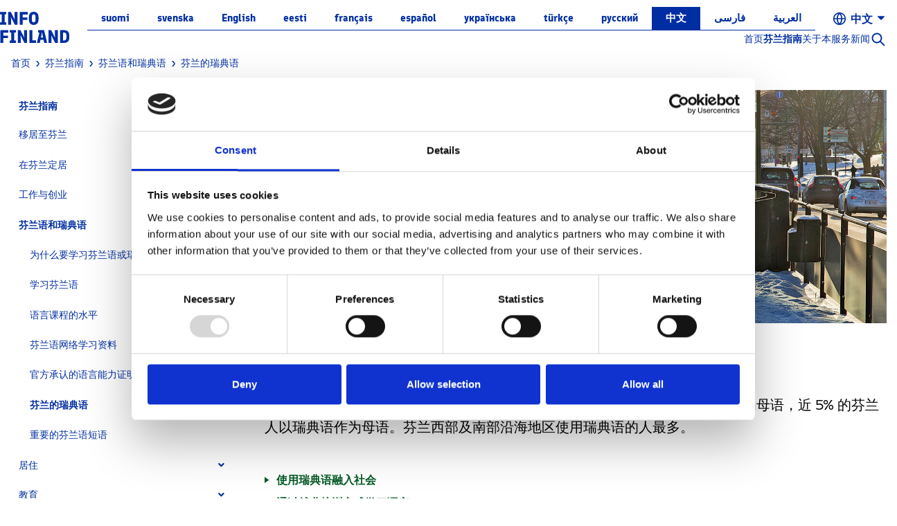

--- FILE ---
content_type: text/html;charset=UTF-8
request_url: https://infofinland.fi/zh/finnish-and-swedish/swedish-language-in-finland?headers%252525252525252525253DUpgrade-Insecure-Requests%2525252525252525253D%252525252525252525253D%25252525252525253D%252525252525253D%2525252525252523heading-11747385-61b3-4924-a5eb-a96c214d8702%2525252525253D%25252525253D%252525253D%25253D%2525253D%253D%2523heading-11747385-61b3-4924-a5eb-a96c214d8702=%3D
body_size: 36822
content:
































	
		
			<!DOCTYPE html>


































































<html class="" dir="ltr" lang="zh-CN">

<head>
       <title>InfoFinland - 芬兰的瑞典语</title>

       <meta content="initial-scale=1.0, width=device-width" name="viewport" />
       <meta charset="UTF-8" />
       <meta name="msapplication-TileColor" content="#da532c">
       <meta name="theme-color" content="#ffffff">

       <meta name="format-detection" content="telephone=no"/>
































<meta content="text/html; charset=UTF-8" http-equiv="content-type" />












<script type="importmap">{"imports":{"react-dom":"/o/frontend-js-react-web/__liferay__/exports/react-dom.js","@clayui/breadcrumb":"/o/frontend-taglib-clay/__liferay__/exports/@clayui$breadcrumb.js","@clayui/form":"/o/frontend-taglib-clay/__liferay__/exports/@clayui$form.js","@clayui/popover":"/o/frontend-taglib-clay/__liferay__/exports/@clayui$popover.js","@clayui/charts":"/o/frontend-taglib-clay/__liferay__/exports/@clayui$charts.js","@clayui/shared":"/o/frontend-taglib-clay/__liferay__/exports/@clayui$shared.js","@clayui/localized-input":"/o/frontend-taglib-clay/__liferay__/exports/@clayui$localized-input.js","@clayui/modal":"/o/frontend-taglib-clay/__liferay__/exports/@clayui$modal.js","@clayui/empty-state":"/o/frontend-taglib-clay/__liferay__/exports/@clayui$empty-state.js","react":"/o/frontend-js-react-web/__liferay__/exports/react.js","@clayui/color-picker":"/o/frontend-taglib-clay/__liferay__/exports/@clayui$color-picker.js","@clayui/navigation-bar":"/o/frontend-taglib-clay/__liferay__/exports/@clayui$navigation-bar.js","@clayui/pagination":"/o/frontend-taglib-clay/__liferay__/exports/@clayui$pagination.js","@clayui/icon":"/o/frontend-taglib-clay/__liferay__/exports/@clayui$icon.js","@clayui/table":"/o/frontend-taglib-clay/__liferay__/exports/@clayui$table.js","@clayui/autocomplete":"/o/frontend-taglib-clay/__liferay__/exports/@clayui$autocomplete.js","@clayui/slider":"/o/frontend-taglib-clay/__liferay__/exports/@clayui$slider.js","@clayui/management-toolbar":"/o/frontend-taglib-clay/__liferay__/exports/@clayui$management-toolbar.js","@clayui/multi-select":"/o/frontend-taglib-clay/__liferay__/exports/@clayui$multi-select.js","@clayui/nav":"/o/frontend-taglib-clay/__liferay__/exports/@clayui$nav.js","@clayui/time-picker":"/o/frontend-taglib-clay/__liferay__/exports/@clayui$time-picker.js","@clayui/provider":"/o/frontend-taglib-clay/__liferay__/exports/@clayui$provider.js","@clayui/upper-toolbar":"/o/frontend-taglib-clay/__liferay__/exports/@clayui$upper-toolbar.js","@clayui/loading-indicator":"/o/frontend-taglib-clay/__liferay__/exports/@clayui$loading-indicator.js","@clayui/panel":"/o/frontend-taglib-clay/__liferay__/exports/@clayui$panel.js","@clayui/drop-down":"/o/frontend-taglib-clay/__liferay__/exports/@clayui$drop-down.js","@clayui/list":"/o/frontend-taglib-clay/__liferay__/exports/@clayui$list.js","@clayui/date-picker":"/o/frontend-taglib-clay/__liferay__/exports/@clayui$date-picker.js","@clayui/label":"/o/frontend-taglib-clay/__liferay__/exports/@clayui$label.js","@clayui/data-provider":"/o/frontend-taglib-clay/__liferay__/exports/@clayui$data-provider.js","@liferay/frontend-js-api/data-set":"/o/frontend-js-dependencies-web/__liferay__/exports/@liferay$js-api$data-set.js","@clayui/core":"/o/frontend-taglib-clay/__liferay__/exports/@clayui$core.js","@liferay/language/":"/o/js/language/","@clayui/pagination-bar":"/o/frontend-taglib-clay/__liferay__/exports/@clayui$pagination-bar.js","@clayui/layout":"/o/frontend-taglib-clay/__liferay__/exports/@clayui$layout.js","@clayui/multi-step-nav":"/o/frontend-taglib-clay/__liferay__/exports/@clayui$multi-step-nav.js","@liferay/frontend-js-api":"/o/frontend-js-dependencies-web/__liferay__/exports/@liferay$js-api.js","@clayui/css":"/o/frontend-taglib-clay/__liferay__/exports/@clayui$css.js","@clayui/toolbar":"/o/frontend-taglib-clay/__liferay__/exports/@clayui$toolbar.js","@clayui/alert":"/o/frontend-taglib-clay/__liferay__/exports/@clayui$alert.js","@clayui/badge":"/o/frontend-taglib-clay/__liferay__/exports/@clayui$badge.js","@clayui/link":"/o/frontend-taglib-clay/__liferay__/exports/@clayui$link.js","@clayui/card":"/o/frontend-taglib-clay/__liferay__/exports/@clayui$card.js","@clayui/progress-bar":"/o/frontend-taglib-clay/__liferay__/exports/@clayui$progress-bar.js","@clayui/tooltip":"/o/frontend-taglib-clay/__liferay__/exports/@clayui$tooltip.js","@clayui/button":"/o/frontend-taglib-clay/__liferay__/exports/@clayui$button.js","@clayui/tabs":"/o/frontend-taglib-clay/__liferay__/exports/@clayui$tabs.js","@clayui/sticker":"/o/frontend-taglib-clay/__liferay__/exports/@clayui$sticker.js"},"scopes":{}}</script><script data-senna-track="temporary">var Liferay = window.Liferay || {};Liferay.Icons = Liferay.Icons || {};Liferay.Icons.controlPanelSpritemap = 'https://infofinland.fi/o/admin-theme/images/clay/icons.svg'; Liferay.Icons.spritemap = 'https://infofinland.fi/o/info-finland-theme/images/clay/icons.svg';</script>
<script data-senna-track="permanent" src="/combo?browserId=chrome&minifierType=js&languageId=zh_CN&t=1768324725572&/o/frontend-js-jquery-web/jquery/jquery.min.js&/o/frontend-js-jquery-web/jquery/init.js&/o/frontend-js-jquery-web/jquery/ajax.js&/o/frontend-js-jquery-web/jquery/bootstrap.bundle.min.js&/o/frontend-js-jquery-web/jquery/collapsible_search.js&/o/frontend-js-jquery-web/jquery/fm.js&/o/frontend-js-jquery-web/jquery/form.js&/o/frontend-js-jquery-web/jquery/popper.min.js&/o/frontend-js-jquery-web/jquery/side_navigation.js" type="text/javascript"></script>
<script data-senna-track="permanent" src="/o/frontend-js-lodash-web/lodash/lodash.js?&mac=xGv7kRzu5bFxjcsHasZrdo3N0+I=&browserId=chrome&languageId=zh_CN&minifierType=js" type="text/javascript"></script>
<script data-senna-track="permanent" src="/o/frontend-js-lodash-web/lodash/util.js?&mac=1z8FTudYeGPp7+ZPj8EsBeGth9c=&browserId=chrome&languageId=zh_CN&minifierType=js" type="text/javascript"></script>
<script data-senna-track="permanent" type="text/javascript">window.Liferay = window.Liferay || {}; window.Liferay.CSP = {nonce: ''};</script>
<link data-senna-track="temporary" href="https://infofinland.fi/finnish-and-swedish/swedish-language-in-finland" rel="canonical" />
<link data-senna-track="temporary" href="https://infofinland.fi/finnish-and-swedish/swedish-language-in-finland" hreflang="sv-SE" rel="alternate" />
<link data-senna-track="temporary" href="https://infofinland.fi/finnish-and-swedish/swedish-language-in-finland" hreflang="es-ES" rel="alternate" />
<link data-senna-track="temporary" href="https://infofinland.fi/finnish-and-swedish/swedish-language-in-finland" hreflang="zh-CN" rel="alternate" />
<link data-senna-track="temporary" href="https://infofinland.fi/finnish-and-swedish/swedish-language-in-finland" hreflang="tr-TR" rel="alternate" />
<link data-senna-track="temporary" href="https://infofinland.fi/finnish-and-swedish/swedish-language-in-finland" hreflang="fi-FI" rel="alternate" />
<link data-senna-track="temporary" href="https://infofinland.fi/finnish-and-swedish/swedish-language-in-finland" hreflang="et-EE" rel="alternate" />
<link data-senna-track="temporary" href="https://infofinland.fi/finnish-and-swedish/swedish-language-in-finland" hreflang="ru-RU" rel="alternate" />
<link data-senna-track="temporary" href="https://infofinland.fi/finnish-and-swedish/swedish-language-in-finland" hreflang="fa-IR" rel="alternate" />
<link data-senna-track="temporary" href="https://infofinland.fi/finnish-and-swedish/swedish-language-in-finland" hreflang="fr-FR" rel="alternate" />
<link data-senna-track="temporary" href="https://infofinland.fi/finnish-and-swedish/swedish-language-in-finland" hreflang="ar-SA" rel="alternate" />
<link data-senna-track="temporary" href="https://infofinland.fi/finnish-and-swedish/swedish-language-in-finland" hreflang="en-US" rel="alternate" />
<link data-senna-track="temporary" href="https://infofinland.fi/finnish-and-swedish/swedish-language-in-finland" hreflang="uk-UA" rel="alternate" />
<link data-senna-track="temporary" href="https://infofinland.fi/finnish-and-swedish/swedish-language-in-finland" hreflang="x-default" rel="alternate" />

<meta property="og:locale" content="zh_CN">
<meta property="og:locale:alternate" content="fi_FI">
<meta property="og:locale:alternate" content="sv_SE">
<meta property="og:locale:alternate" content="en_US">
<meta property="og:locale:alternate" content="et_EE">
<meta property="og:locale:alternate" content="fr_FR">
<meta property="og:locale:alternate" content="es_ES">
<meta property="og:locale:alternate" content="uk_UA">
<meta property="og:locale:alternate" content="tr_TR">
<meta property="og:locale:alternate" content="ru_RU">
<meta property="og:locale:alternate" content="zh_CN">
<meta property="og:locale:alternate" content="fa_IR">
<meta property="og:locale:alternate" content="ar_SA">
<meta property="og:site_name" content="InfoFinland">
<meta property="og:title" content="芬兰的瑞典语 - InfoFinland - kotoutuminen.fi">
<meta property="og:type" content="website">
<meta property="og:url" content="https://infofinland.fi/finnish-and-swedish/swedish-language-in-finland">


<link href="https://infofinland.fi/o/info-finland-theme/images/favicon.ico" rel="apple-touch-icon" />
<link href="https://infofinland.fi/o/info-finland-theme/images/favicon.ico" rel="icon" />



<link class="lfr-css-file" data-senna-track="temporary" href="https://infofinland.fi/o/info-finland-theme/css/clay.css?browserId=chrome&amp;themeId=infofinlandfitheme_WAR_infofinlandtheme&amp;minifierType=css&amp;languageId=zh_CN&amp;t=1768556982000" id="liferayAUICSS" rel="stylesheet" type="text/css" />









	<link href="/combo?browserId=chrome&amp;minifierType=css&amp;themeId=infofinlandfitheme_WAR_infofinlandtheme&amp;languageId=zh_CN&amp;com_liferay_journal_content_web_portlet_JournalContentPortlet_INSTANCE_460tSaiOQPWy:%2Fo%2Fjournal-content-web%2Fcss%2Fmain.css&amp;com_liferay_portal_search_web_search_bar_portlet_SearchBarPortlet_INSTANCE_templateSearch:%2Fo%2Fportal-search-web%2Fcss%2Fmain.css&amp;com_liferay_product_navigation_product_menu_web_portlet_ProductMenuPortlet:%2Fo%2Fproduct-navigation-product-menu-web%2Fcss%2Fmain.css&amp;com_liferay_site_navigation_menu_web_portlet_SiteNavigationMenuPortlet_INSTANCE_94Gu5Y9Mwja9:%2Fo%2Fsite-navigation-menu-web%2Fcss%2Fmain.css&amp;t=1768556982000" rel="stylesheet" type="text/css"
 data-senna-track="temporary" id="b26a02f3" />








<script type="text/javascript" data-senna-track="temporary">
	// <![CDATA[
		var Liferay = Liferay || {};

		Liferay.Browser = {
			acceptsGzip: function() {
				return true;
			},

			

			getMajorVersion: function() {
				return 131.0;
			},

			getRevision: function() {
				return '537.36';
			},
			getVersion: function() {
				return '131.0';
			},

			

			isAir: function() {
				return false;
			},
			isChrome: function() {
				return true;
			},
			isEdge: function() {
				return false;
			},
			isFirefox: function() {
				return false;
			},
			isGecko: function() {
				return true;
			},
			isIe: function() {
				return false;
			},
			isIphone: function() {
				return false;
			},
			isLinux: function() {
				return false;
			},
			isMac: function() {
				return true;
			},
			isMobile: function() {
				return false;
			},
			isMozilla: function() {
				return false;
			},
			isOpera: function() {
				return false;
			},
			isRtf: function() {
				return true;
			},
			isSafari: function() {
				return true;
			},
			isSun: function() {
				return false;
			},
			isWebKit: function() {
				return true;
			},
			isWindows: function() {
				return false;
			}
		};

		Liferay.Data = Liferay.Data || {};

		Liferay.Data.ICONS_INLINE_SVG = true;

		Liferay.Data.NAV_SELECTOR = '#navigation';

		Liferay.Data.NAV_SELECTOR_MOBILE = '#navigationCollapse';

		Liferay.Data.isCustomizationView = function() {
			return false;
		};

		Liferay.Data.notices = [
			
		];

		(function () {
			var available = {};

			var direction = {};

			

				available['fi_FI'] = '芬兰语\x20\x28芬兰\x29';
				direction['fi_FI'] = 'ltr';

			

				available['sv_SE'] = '瑞典语\x20\x28瑞典\x29';
				direction['sv_SE'] = 'ltr';

			

				available['en_GB'] = '英语\x20\x28英国\x29';
				direction['en_GB'] = 'ltr';

			

				available['en_US'] = '英语\x20\x28美国\x29';
				direction['en_US'] = 'ltr';

			

				available['ru_RU'] = '俄语\x20\x28俄罗斯\x29';
				direction['ru_RU'] = 'ltr';

			

				available['et_EE'] = '爱沙尼亚语\x20\x28爱沙尼亚\x29';
				direction['et_EE'] = 'ltr';

			

				available['uk_UA'] = '乌克兰语\x20\x28乌克兰\x29';
				direction['uk_UA'] = 'ltr';

			

				available['fr_FR'] = '法语\x20\x28法国\x29';
				direction['fr_FR'] = 'ltr';

			

				available['es_ES'] = '西班牙语\x20\x28西班牙\x29';
				direction['es_ES'] = 'ltr';

			

				available['tr_TR'] = '土耳其语\x20\x28土耳其\x29';
				direction['tr_TR'] = 'ltr';

			

				available['zh_CN'] = '中文\x20\x28中国\x29';
				direction['zh_CN'] = 'ltr';

			

				available['fa_IR'] = '波斯语\x20\x28伊朗\x29';
				direction['fa_IR'] = 'rtl';

			

				available['ar_SA'] = '阿拉伯语\x20\x28沙特阿拉伯\x29';
				direction['ar_SA'] = 'rtl';

			

			Liferay.Language = {
				_cache: {},
				available,
				direction,
				get: function(key) {
					let value = Liferay.Language._cache[key];

					if (value === undefined) {
						value = key;
					}

					return value;
				}
			};
		})();

		var featureFlags = {"LPD-10964":false,"LPS-193884":false,"LPS-178642":false,"LPD-11253":false,"LPS-193005":false,"LPS-187284":false,"LPS-187285":false,"LPD-11377":false,"LPD-10562":false,"LPS-114786":false,"COMMERCE-8087":false,"LPD-13311":false,"LRAC-10757":false,"LPS-180090":false,"LPS-178052":false,"LPS-189856":false,"LPD-21414":false,"LPD-19465":false,"LPS-187436":false,"LPS-185892":false,"LPS-186620":false,"LPS-184404":false,"LPS-198183":false,"LPD-15729":false,"LPS-171364":false,"LPD-6378":false,"LPS-153714":false,"LPS-96845":false,"LPD-11848":false,"LPS-170670":false,"LPS-169981":false,"LPS-153839":false,"LPS-177027":false,"LPD-11003":false,"LPD-19843":false,"LPS-114700":false,"LPS-135430":false,"LPD-36053":false,"LPS-134060":false,"LPS-164563":false,"LPS-122920":false,"LPD-27222":false,"LPS-199086":false,"LPS-203351":false,"LPD-10588":false,"LPD-13778":false,"LPD-11313":false,"LPD-6368":false,"LPD-10701":false,"LPD-10703":false,"LPS-202104":false,"LPD-19955":false,"LPS-187142":false,"LPD-15596":false,"LPD-11232":false,"LPS-196935":false,"LPS-176691":false,"LPS-197909":false,"LPD-21636":false,"LPD-29516":false,"COMMERCE-8949":false,"LPD-25799":false,"LPD-11228":false,"LPD-30087":false,"LPS-153813":false,"LPS-174455":false,"LPD-17809":false,"COMMERCE-13024":false,"LPS-165482":false,"LPS-193551":false,"LPS-197477":false,"LPD-17965":false,"LPS-174816":false,"LPS-186360":false,"LPS-153332":false,"LPS-179669":false,"LPS-174417":false,"LPD-11147":false,"LPD-31212":false,"LPD-18221":false,"LPS-155284":false,"LRAC-15017":false,"LPD-19870":false,"LPS-200108":false,"LPS-159643":false,"LPS-161033":false,"LPS-164948":false,"LPS-188058":false,"LPS-129412":false,"LPD-24498":false,"LPD-21265":false,"LPS-169837":false,"LPD-20379":false,"LPD-20213":false};

		Liferay.FeatureFlags = Object.keys(featureFlags).reduce(
			(acc, key) => ({
				...acc, [key]: featureFlags[key] === 'true' || featureFlags[key] === true
			}), {}
		);

		Liferay.PortletKeys = {
			DOCUMENT_LIBRARY: 'com_liferay_document_library_web_portlet_DLPortlet',
			DYNAMIC_DATA_MAPPING: 'com_liferay_dynamic_data_mapping_web_portlet_DDMPortlet',
			ITEM_SELECTOR: 'com_liferay_item_selector_web_portlet_ItemSelectorPortlet'
		};

		Liferay.PropsValues = {
			JAVASCRIPT_SINGLE_PAGE_APPLICATION_TIMEOUT: 0,
			UPLOAD_SERVLET_REQUEST_IMPL_MAX_SIZE: 104857600
		};

		Liferay.ThemeDisplay = {

			

			
				getLayoutId: function() {
					return '242';
				},

				

				getLayoutRelativeControlPanelURL: function() {
					return '/zh/group/infofinland/~/control_panel/manage';
				},

				getLayoutRelativeURL: function() {
					return '/zh/finnish-and-swedish/swedish-language-in-finland';
				},
				getLayoutURL: function() {
					return 'https://infofinland.fi/zh/finnish-and-swedish/swedish-language-in-finland';
				},
				getParentLayoutId: function() {
					return '185';
				},
				isControlPanel: function() {
					return false;
				},
				isPrivateLayout: function() {
					return 'false';
				},
				isVirtualLayout: function() {
					return false;
				},
			

			getBCP47LanguageId: function() {
				return 'zh-Hans-CN';
			},
			getCanonicalURL: function() {

				

				return 'https\x3a\x2f\x2finfofinland\x2efi\x2ffinnish-and-swedish\x2fswedish-language-in-finland';
			},
			getCDNBaseURL: function() {
				return 'https://infofinland.fi';
			},
			getCDNDynamicResourcesHost: function() {
				return '';
			},
			getCDNHost: function() {
				return '';
			},
			getCompanyGroupId: function() {
				return '2862924';
			},
			getCompanyId: function() {
				return '16843633765032';
			},
			getDefaultLanguageId: function() {
				return 'en_US';
			},
			getDoAsUserIdEncoded: function() {
				return '';
			},
			getLanguageId: function() {
				return 'zh_CN';
			},
			getParentGroupId: function() {
				return '2939139';
			},
			getPathContext: function() {
				return '';
			},
			getPathImage: function() {
				return '/image';
			},
			getPathJavaScript: function() {
				return '/o/frontend-js-web';
			},
			getPathMain: function() {
				return '/zh/c';
			},
			getPathThemeImages: function() {
				return 'https://infofinland.fi/o/info-finland-theme/images';
			},
			getPathThemeRoot: function() {
				return '/o/info-finland-theme';
			},
			getPlid: function() {
				return '2303';
			},
			getPortalURL: function() {
				return 'https://infofinland.fi';
			},
			getRealUserId: function() {
				return '2862899';
			},
			getRemoteAddr: function() {
				return '172.71.122.242';
			},
			getRemoteHost: function() {
				return '172.71.122.242';
			},
			getScopeGroupId: function() {
				return '2939139';
			},
			getScopeGroupIdOrLiveGroupId: function() {
				return '2939139';
			},
			getSessionId: function() {
				return '';
			},
			getSiteAdminURL: function() {
				return 'https://infofinland.fi/group/infofinland/~/control_panel/manage?p_p_lifecycle=0&p_p_state=maximized&p_p_mode=view';
			},
			getSiteGroupId: function() {
				return '2939139';
			},
			getURLControlPanel: function() {
				return '/zh/group/control_panel?refererPlid=2303';
			},
			getURLHome: function() {
				return 'https\x3a\x2f\x2finfofinland\x2efi\x2fweb\x2fguest';
			},
			getUserEmailAddress: function() {
				return '';
			},
			getUserId: function() {
				return '2862899';
			},
			getUserName: function() {
				return '';
			},
			isAddSessionIdToURL: function() {
				return false;
			},
			isImpersonated: function() {
				return false;
			},
			isSignedIn: function() {
				return false;
			},

			isStagedPortlet: function() {
				
					
						return false;
					
				
			},

			isStateExclusive: function() {
				return false;
			},
			isStateMaximized: function() {
				return false;
			},
			isStatePopUp: function() {
				return false;
			}
		};

		var themeDisplay = Liferay.ThemeDisplay;

		Liferay.AUI = {

			

			getCombine: function() {
				return true;
			},
			getComboPath: function() {
				return '/combo/?browserId=chrome&minifierType=&languageId=zh_CN&t=1732797425502&';
			},
			getDateFormat: function() {
				return '%Y-%m-%d';
			},
			getEditorCKEditorPath: function() {
				return '/o/frontend-editor-ckeditor-web';
			},
			getFilter: function() {
				var filter = 'raw';

				
					
						filter = 'min';
					
					

				return filter;
			},
			getFilterConfig: function() {
				var instance = this;

				var filterConfig = null;

				if (!instance.getCombine()) {
					filterConfig = {
						replaceStr: '.js' + instance.getStaticResourceURLParams(),
						searchExp: '\\.js$'
					};
				}

				return filterConfig;
			},
			getJavaScriptRootPath: function() {
				return '/o/frontend-js-web';
			},
			getPortletRootPath: function() {
				return '/html/portlet';
			},
			getStaticResourceURLParams: function() {
				return '?browserId=chrome&minifierType=&languageId=zh_CN&t=1732797425502';
			}
		};

		Liferay.authToken = '2rJJcyDi';

		

		Liferay.currentURL = '\x2fzh\x2ffinnish-and-swedish\x2fswedish-language-in-finland\x3fheaders\x25252525252525252525253DUpgrade-Insecure-Requests\x252525252525252525253D\x25252525252525252525253D\x2525252525252525253D\x25252525252525253D\x252525252525252523heading-11747385-61b3-4924-a5eb-a96c214d8702\x252525252525253D\x2525252525253D\x25252525253D\x2525253D\x252525253D\x25253D\x252523heading-11747385-61b3-4924-a5eb-a96c214d8702\x3d\x253D';
		Liferay.currentURLEncoded = '\x252Fzh\x252Ffinnish-and-swedish\x252Fswedish-language-in-finland\x253Fheaders\x2525252525252525252525253DUpgrade-Insecure-Requests\x25252525252525252525253D\x2525252525252525252525253D\x252525252525252525253D\x2525252525252525253D\x25252525252525252523heading-11747385-61b3-4924-a5eb-a96c214d8702\x25252525252525253D\x252525252525253D\x2525252525253D\x252525253D\x25252525253D\x2525253D\x25252523heading-11747385-61b3-4924-a5eb-a96c214d8702\x253D\x25253D';
	// ]]>
</script>

<script data-senna-track="temporary" type="text/javascript">window.__CONFIG__= {basePath: '',combine: true, defaultURLParams: null, explainResolutions: false, exposeGlobal: false, logLevel: 'warn', moduleType: 'module', namespace:'Liferay', nonce: '', reportMismatchedAnonymousModules: 'warn', resolvePath: '/o/js_resolve_modules', url: '/combo/?browserId=chrome&minifierType=js&languageId=zh_CN&t=1732797425502&', waitTimeout: 60000};</script><script data-senna-track="permanent" src="/o/frontend-js-loader-modules-extender/loader.js?&mac=9WaMmhziBCkScHZwrrVcOR7VZF4=&browserId=chrome&languageId=zh_CN&minifierType=js" type="text/javascript"></script><script data-senna-track="permanent" src="/combo?browserId=chrome&minifierType=js&languageId=zh_CN&t=1732797425502&/o/frontend-js-aui-web/aui/aui/aui-min.js&/o/frontend-js-aui-web/liferay/modules.js&/o/frontend-js-aui-web/liferay/aui_sandbox.js&/o/frontend-js-aui-web/aui/attribute-base/attribute-base-min.js&/o/frontend-js-aui-web/aui/attribute-complex/attribute-complex-min.js&/o/frontend-js-aui-web/aui/attribute-core/attribute-core-min.js&/o/frontend-js-aui-web/aui/attribute-observable/attribute-observable-min.js&/o/frontend-js-aui-web/aui/attribute-extras/attribute-extras-min.js&/o/frontend-js-aui-web/aui/event-custom-base/event-custom-base-min.js&/o/frontend-js-aui-web/aui/event-custom-complex/event-custom-complex-min.js&/o/frontend-js-aui-web/aui/oop/oop-min.js&/o/frontend-js-aui-web/aui/aui-base-lang/aui-base-lang-min.js&/o/frontend-js-aui-web/liferay/dependency.js&/o/frontend-js-aui-web/liferay/util.js&/o/frontend-js-web/liferay/dom_task_runner.js&/o/frontend-js-web/liferay/events.js&/o/frontend-js-web/liferay/lazy_load.js&/o/frontend-js-web/liferay/liferay.js&/o/frontend-js-web/liferay/global.bundle.js&/o/frontend-js-web/liferay/portlet.js&/o/frontend-js-web/liferay/workflow.js&/o/oauth2-provider-web/js/liferay.js" type="text/javascript"></script>
<script data-senna-track="temporary" type="text/javascript">window.Liferay = Liferay || {}; window.Liferay.OAuth2 = {getAuthorizeURL: function() {return 'https://infofinland.fi/o/oauth2/authorize';}, getBuiltInRedirectURL: function() {return 'https://infofinland.fi/o/oauth2/redirect';}, getIntrospectURL: function() { return 'https://infofinland.fi/o/oauth2/introspect';}, getTokenURL: function() {return 'https://infofinland.fi/o/oauth2/token';}, getUserAgentApplication: function(externalReferenceCode) {return Liferay.OAuth2._userAgentApplications[externalReferenceCode];}, _userAgentApplications: {}}</script><script data-senna-track="temporary" type="text/javascript">try {var MODULE_MAIN='@liferay/frontend-js-react-web@5.0.45/index';var MODULE_PATH='/o/frontend-js-react-web';/**
 * SPDX-FileCopyrightText: (c) 2000 Liferay, Inc. https://liferay.com
 * SPDX-License-Identifier: LGPL-2.1-or-later OR LicenseRef-Liferay-DXP-EULA-2.0.0-2023-06
 */

(function () {
	AUI().applyConfig({
		groups: {
			react: {

				// eslint-disable-next-line
				mainModule: MODULE_MAIN,
			},
		},
	});
})();
} catch(error) {console.error(error);}try {var MODULE_MAIN='@liferay/frontend-js-state-web@1.0.25/index';var MODULE_PATH='/o/frontend-js-state-web';/**
 * SPDX-FileCopyrightText: (c) 2000 Liferay, Inc. https://liferay.com
 * SPDX-License-Identifier: LGPL-2.1-or-later OR LicenseRef-Liferay-DXP-EULA-2.0.0-2023-06
 */

(function () {
	AUI().applyConfig({
		groups: {
			state: {

				// eslint-disable-next-line
				mainModule: MODULE_MAIN,
			},
		},
	});
})();
} catch(error) {console.error(error);}try {var MODULE_MAIN='exportimport-web@5.0.92/index';var MODULE_PATH='/o/exportimport-web';/**
 * SPDX-FileCopyrightText: (c) 2000 Liferay, Inc. https://liferay.com
 * SPDX-License-Identifier: LGPL-2.1-or-later OR LicenseRef-Liferay-DXP-EULA-2.0.0-2023-06
 */

(function () {
	AUI().applyConfig({
		groups: {
			exportimportweb: {
				base: MODULE_PATH + '/js/legacy/',
				combine: Liferay.AUI.getCombine(),
				filter: Liferay.AUI.getFilterConfig(),
				modules: {
					'liferay-export-import-export-import': {
						path: 'main.js',
						requires: [
							'aui-datatype',
							'aui-dialog-iframe-deprecated',
							'aui-modal',
							'aui-parse-content',
							'aui-toggler',
							'liferay-portlet-base',
							'liferay-util-window',
						],
					},
				},
				root: MODULE_PATH + '/js/legacy/',
			},
		},
	});
})();
} catch(error) {console.error(error);}try {var MODULE_MAIN='@liferay/document-library-web@6.0.188/index';var MODULE_PATH='/o/document-library-web';/**
 * SPDX-FileCopyrightText: (c) 2000 Liferay, Inc. https://liferay.com
 * SPDX-License-Identifier: LGPL-2.1-or-later OR LicenseRef-Liferay-DXP-EULA-2.0.0-2023-06
 */

(function () {
	AUI().applyConfig({
		groups: {
			dl: {
				base: MODULE_PATH + '/js/legacy/',
				combine: Liferay.AUI.getCombine(),
				filter: Liferay.AUI.getFilterConfig(),
				modules: {
					'document-library-upload-component': {
						path: 'DocumentLibraryUpload.js',
						requires: [
							'aui-component',
							'aui-data-set-deprecated',
							'aui-overlay-manager-deprecated',
							'aui-overlay-mask-deprecated',
							'aui-parse-content',
							'aui-progressbar',
							'aui-template-deprecated',
							'liferay-search-container',
							'querystring-parse-simple',
							'uploader',
						],
					},
				},
				root: MODULE_PATH + '/js/legacy/',
			},
		},
	});
})();
} catch(error) {console.error(error);}try {var MODULE_MAIN='staging-processes-web@5.0.60/index';var MODULE_PATH='/o/staging-processes-web';/**
 * SPDX-FileCopyrightText: (c) 2000 Liferay, Inc. https://liferay.com
 * SPDX-License-Identifier: LGPL-2.1-or-later OR LicenseRef-Liferay-DXP-EULA-2.0.0-2023-06
 */

(function () {
	AUI().applyConfig({
		groups: {
			stagingprocessesweb: {
				base: MODULE_PATH + '/js/legacy/',
				combine: Liferay.AUI.getCombine(),
				filter: Liferay.AUI.getFilterConfig(),
				modules: {
					'liferay-staging-processes-export-import': {
						path: 'main.js',
						requires: [
							'aui-datatype',
							'aui-dialog-iframe-deprecated',
							'aui-modal',
							'aui-parse-content',
							'aui-toggler',
							'liferay-portlet-base',
							'liferay-util-window',
						],
					},
				},
				root: MODULE_PATH + '/js/legacy/',
			},
		},
	});
})();
} catch(error) {console.error(error);}try {var MODULE_MAIN='contacts-web@5.0.61/index';var MODULE_PATH='/o/contacts-web';/**
 * SPDX-FileCopyrightText: (c) 2000 Liferay, Inc. https://liferay.com
 * SPDX-License-Identifier: LGPL-2.1-or-later OR LicenseRef-Liferay-DXP-EULA-2.0.0-2023-06
 */

(function () {
	AUI().applyConfig({
		groups: {
			contactscenter: {
				base: MODULE_PATH + '/js/legacy/',
				combine: Liferay.AUI.getCombine(),
				filter: Liferay.AUI.getFilterConfig(),
				modules: {
					'liferay-contacts-center': {
						path: 'main.js',
						requires: [
							'aui-io-plugin-deprecated',
							'aui-toolbar',
							'autocomplete-base',
							'datasource-io',
							'json-parse',
							'liferay-portlet-base',
							'liferay-util-window',
						],
					},
				},
				root: MODULE_PATH + '/js/legacy/',
			},
		},
	});
})();
} catch(error) {console.error(error);}try {var MODULE_MAIN='portal-workflow-kaleo-designer-web@5.0.137/index';var MODULE_PATH='/o/portal-workflow-kaleo-designer-web';/**
 * SPDX-FileCopyrightText: (c) 2000 Liferay, Inc. https://liferay.com
 * SPDX-License-Identifier: LGPL-2.1-or-later OR LicenseRef-Liferay-DXP-EULA-2.0.0-2023-06
 */

(function () {
	AUI().applyConfig({
		groups: {
			'kaleo-designer': {
				base: MODULE_PATH + '/designer/js/legacy/',
				combine: Liferay.AUI.getCombine(),
				filter: Liferay.AUI.getFilterConfig(),
				modules: {
					'liferay-kaleo-designer-autocomplete-util': {
						path: 'autocomplete_util.js',
						requires: ['autocomplete', 'autocomplete-highlighters'],
					},
					'liferay-kaleo-designer-definition-diagram-controller': {
						path: 'definition_diagram_controller.js',
						requires: [
							'liferay-kaleo-designer-field-normalizer',
							'liferay-kaleo-designer-utils',
						],
					},
					'liferay-kaleo-designer-dialogs': {
						path: 'dialogs.js',
						requires: ['liferay-util-window'],
					},
					'liferay-kaleo-designer-editors': {
						path: 'editors.js',
						requires: [
							'aui-ace-editor',
							'aui-ace-editor-mode-xml',
							'aui-base',
							'aui-datatype',
							'aui-node',
							'liferay-kaleo-designer-autocomplete-util',
							'liferay-kaleo-designer-utils',
						],
					},
					'liferay-kaleo-designer-field-normalizer': {
						path: 'field_normalizer.js',
						requires: ['liferay-kaleo-designer-remote-services'],
					},
					'liferay-kaleo-designer-nodes': {
						path: 'nodes.js',
						requires: [
							'aui-datatable',
							'aui-datatype',
							'aui-diagram-builder',
							'liferay-kaleo-designer-editors',
							'liferay-kaleo-designer-utils',
						],
					},
					'liferay-kaleo-designer-remote-services': {
						path: 'remote_services.js',
						requires: ['aui-io'],
					},
					'liferay-kaleo-designer-templates': {
						path: 'templates.js',
						requires: ['aui-tpl-snippets-deprecated'],
					},
					'liferay-kaleo-designer-utils': {
						path: 'utils.js',
						requires: [],
					},
					'liferay-kaleo-designer-xml-definition': {
						path: 'xml_definition.js',
						requires: [
							'aui-base',
							'aui-component',
							'dataschema-xml',
							'datatype-xml',
						],
					},
					'liferay-kaleo-designer-xml-definition-serializer': {
						path: 'xml_definition_serializer.js',
						requires: ['escape', 'liferay-kaleo-designer-xml-util'],
					},
					'liferay-kaleo-designer-xml-util': {
						path: 'xml_util.js',
						requires: ['aui-base'],
					},
					'liferay-portlet-kaleo-designer': {
						path: 'main.js',
						requires: [
							'aui-ace-editor',
							'aui-ace-editor-mode-xml',
							'aui-tpl-snippets-deprecated',
							'dataschema-xml',
							'datasource',
							'datatype-xml',
							'event-valuechange',
							'io-form',
							'liferay-kaleo-designer-autocomplete-util',
							'liferay-kaleo-designer-editors',
							'liferay-kaleo-designer-nodes',
							'liferay-kaleo-designer-remote-services',
							'liferay-kaleo-designer-utils',
							'liferay-kaleo-designer-xml-util',
							'liferay-util-window',
						],
					},
				},
				root: MODULE_PATH + '/designer/js/legacy/',
			},
		},
	});
})();
} catch(error) {console.error(error);}try {var MODULE_MAIN='frontend-js-components-web@2.0.72/index';var MODULE_PATH='/o/frontend-js-components-web';/**
 * SPDX-FileCopyrightText: (c) 2000 Liferay, Inc. https://liferay.com
 * SPDX-License-Identifier: LGPL-2.1-or-later OR LicenseRef-Liferay-DXP-EULA-2.0.0-2023-06
 */

(function () {
	AUI().applyConfig({
		groups: {
			components: {

				// eslint-disable-next-line
				mainModule: MODULE_MAIN,
			},
		},
	});
})();
} catch(error) {console.error(error);}try {var MODULE_MAIN='portal-search-web@6.0.139/index';var MODULE_PATH='/o/portal-search-web';/**
 * SPDX-FileCopyrightText: (c) 2000 Liferay, Inc. https://liferay.com
 * SPDX-License-Identifier: LGPL-2.1-or-later OR LicenseRef-Liferay-DXP-EULA-2.0.0-2023-06
 */

(function () {
	AUI().applyConfig({
		groups: {
			search: {
				base: MODULE_PATH + '/js/',
				combine: Liferay.AUI.getCombine(),
				filter: Liferay.AUI.getFilterConfig(),
				modules: {
					'liferay-search-date-facet': {
						path: 'date_facet.js',
						requires: ['aui-form-validator'],
					},
				},
				root: MODULE_PATH + '/js/',
			},
		},
	});
})();
} catch(error) {console.error(error);}try {var MODULE_MAIN='frontend-editor-alloyeditor-web@5.0.51/index';var MODULE_PATH='/o/frontend-editor-alloyeditor-web';/**
 * SPDX-FileCopyrightText: (c) 2000 Liferay, Inc. https://liferay.com
 * SPDX-License-Identifier: LGPL-2.1-or-later OR LicenseRef-Liferay-DXP-EULA-2.0.0-2023-06
 */

(function () {
	AUI().applyConfig({
		groups: {
			alloyeditor: {
				base: MODULE_PATH + '/js/legacy/',
				combine: Liferay.AUI.getCombine(),
				filter: Liferay.AUI.getFilterConfig(),
				modules: {
					'liferay-alloy-editor': {
						path: 'alloyeditor.js',
						requires: [
							'aui-component',
							'liferay-portlet-base',
							'timers',
						],
					},
					'liferay-alloy-editor-source': {
						path: 'alloyeditor_source.js',
						requires: [
							'aui-debounce',
							'liferay-fullscreen-source-editor',
							'liferay-source-editor',
							'plugin',
						],
					},
				},
				root: MODULE_PATH + '/js/legacy/',
			},
		},
	});
})();
} catch(error) {console.error(error);}try {var MODULE_MAIN='dynamic-data-mapping-web@5.0.108/index';var MODULE_PATH='/o/dynamic-data-mapping-web';/**
 * SPDX-FileCopyrightText: (c) 2000 Liferay, Inc. https://liferay.com
 * SPDX-License-Identifier: LGPL-2.1-or-later OR LicenseRef-Liferay-DXP-EULA-2.0.0-2023-06
 */

(function () {
	const LiferayAUI = Liferay.AUI;

	AUI().applyConfig({
		groups: {
			ddm: {
				base: MODULE_PATH + '/js/legacy/',
				combine: Liferay.AUI.getCombine(),
				filter: LiferayAUI.getFilterConfig(),
				modules: {
					'liferay-ddm-form': {
						path: 'ddm_form.js',
						requires: [
							'aui-base',
							'aui-datatable',
							'aui-datatype',
							'aui-image-viewer',
							'aui-parse-content',
							'aui-set',
							'aui-sortable-list',
							'json',
							'liferay-form',
							'liferay-map-base',
							'liferay-translation-manager',
							'liferay-util-window',
						],
					},
					'liferay-portlet-dynamic-data-mapping': {
						condition: {
							trigger: 'liferay-document-library',
						},
						path: 'main.js',
						requires: [
							'arraysort',
							'aui-form-builder-deprecated',
							'aui-form-validator',
							'aui-map',
							'aui-text-unicode',
							'json',
							'liferay-menu',
							'liferay-translation-manager',
							'liferay-util-window',
							'text',
						],
					},
					'liferay-portlet-dynamic-data-mapping-custom-fields': {
						condition: {
							trigger: 'liferay-document-library',
						},
						path: 'custom_fields.js',
						requires: ['liferay-portlet-dynamic-data-mapping'],
					},
				},
				root: MODULE_PATH + '/js/legacy/',
			},
		},
	});
})();
} catch(error) {console.error(error);}try {var MODULE_MAIN='calendar-web@5.0.98/index';var MODULE_PATH='/o/calendar-web';/**
 * SPDX-FileCopyrightText: (c) 2000 Liferay, Inc. https://liferay.com
 * SPDX-License-Identifier: LGPL-2.1-or-later OR LicenseRef-Liferay-DXP-EULA-2.0.0-2023-06
 */

(function () {
	AUI().applyConfig({
		groups: {
			calendar: {
				base: MODULE_PATH + '/js/legacy/',
				combine: Liferay.AUI.getCombine(),
				filter: Liferay.AUI.getFilterConfig(),
				modules: {
					'liferay-calendar-a11y': {
						path: 'calendar_a11y.js',
						requires: ['calendar'],
					},
					'liferay-calendar-container': {
						path: 'calendar_container.js',
						requires: [
							'aui-alert',
							'aui-base',
							'aui-component',
							'liferay-portlet-base',
						],
					},
					'liferay-calendar-date-picker-sanitizer': {
						path: 'date_picker_sanitizer.js',
						requires: ['aui-base'],
					},
					'liferay-calendar-interval-selector': {
						path: 'interval_selector.js',
						requires: ['aui-base', 'liferay-portlet-base'],
					},
					'liferay-calendar-interval-selector-scheduler-event-link': {
						path: 'interval_selector_scheduler_event_link.js',
						requires: ['aui-base', 'liferay-portlet-base'],
					},
					'liferay-calendar-list': {
						path: 'calendar_list.js',
						requires: [
							'aui-template-deprecated',
							'liferay-scheduler',
						],
					},
					'liferay-calendar-message-util': {
						path: 'message_util.js',
						requires: ['liferay-util-window'],
					},
					'liferay-calendar-recurrence-converter': {
						path: 'recurrence_converter.js',
						requires: [],
					},
					'liferay-calendar-recurrence-dialog': {
						path: 'recurrence.js',
						requires: [
							'aui-base',
							'liferay-calendar-recurrence-util',
						],
					},
					'liferay-calendar-recurrence-util': {
						path: 'recurrence_util.js',
						requires: ['aui-base', 'liferay-util-window'],
					},
					'liferay-calendar-reminders': {
						path: 'calendar_reminders.js',
						requires: ['aui-base'],
					},
					'liferay-calendar-remote-services': {
						path: 'remote_services.js',
						requires: [
							'aui-base',
							'aui-component',
							'liferay-calendar-util',
							'liferay-portlet-base',
						],
					},
					'liferay-calendar-session-listener': {
						path: 'session_listener.js',
						requires: ['aui-base', 'liferay-scheduler'],
					},
					'liferay-calendar-simple-color-picker': {
						path: 'simple_color_picker.js',
						requires: ['aui-base', 'aui-template-deprecated'],
					},
					'liferay-calendar-simple-menu': {
						path: 'simple_menu.js',
						requires: [
							'aui-base',
							'aui-template-deprecated',
							'event-outside',
							'event-touch',
							'widget-modality',
							'widget-position',
							'widget-position-align',
							'widget-position-constrain',
							'widget-stack',
							'widget-stdmod',
						],
					},
					'liferay-calendar-util': {
						path: 'calendar_util.js',
						requires: [
							'aui-datatype',
							'aui-io',
							'aui-scheduler',
							'aui-toolbar',
							'autocomplete',
							'autocomplete-highlighters',
						],
					},
					'liferay-scheduler': {
						path: 'scheduler.js',
						requires: [
							'async-queue',
							'aui-datatype',
							'aui-scheduler',
							'dd-plugin',
							'liferay-calendar-a11y',
							'liferay-calendar-message-util',
							'liferay-calendar-recurrence-converter',
							'liferay-calendar-recurrence-util',
							'liferay-calendar-util',
							'liferay-scheduler-event-recorder',
							'liferay-scheduler-models',
							'promise',
							'resize-plugin',
						],
					},
					'liferay-scheduler-event-recorder': {
						path: 'scheduler_event_recorder.js',
						requires: [
							'dd-plugin',
							'liferay-calendar-util',
							'resize-plugin',
						],
					},
					'liferay-scheduler-models': {
						path: 'scheduler_models.js',
						requires: [
							'aui-datatype',
							'dd-plugin',
							'liferay-calendar-util',
						],
					},
				},
				root: MODULE_PATH + '/js/legacy/',
			},
		},
	});
})();
} catch(error) {console.error(error);}</script>




<script type="text/javascript" data-senna-track="temporary">
	// <![CDATA[
		
			
				
		

		
	// ]]>
</script>





	
		

			

			
		
		



	
		

			

			
		
		



	
		

			

			
				<script id="Cookiebot" src="https://consent.cookiebot.com/uc.js" data-cbid="7bd9e634-f3c2-40e6-9785-03c7e05843ef" data-blockingmode="auto" type="text/javascript"></script>


<!-- Matomo Tag Manager -->
<script>
  var _mtm = window._mtm = window._mtm || [];
  _mtm.push({'mtm.startTime': (new Date().getTime()), 'event': 'mtm.Start'});
  (function() {
    var d=document, g=d.createElement('script'), s=d.getElementsByTagName('script')[0];
    g.async=true; g.src='https://analytiikka.tyomarkkinatori.fi/js/container_pMVrv8c1.js'; s.parentNode.insertBefore(g,s);
  })();
</script>
<!-- End Matomo Tag Manager -->
			
		
	












	



















<link class="lfr-css-file" data-senna-track="temporary" href="https://infofinland.fi/o/info-finland-theme/css/main.css?browserId=chrome&amp;themeId=infofinlandfitheme_WAR_infofinlandtheme&amp;minifierType=css&amp;languageId=zh_CN&amp;t=1768556982000" id="liferayThemeCSS" rel="stylesheet" type="text/css" />








	<style data-senna-track="temporary" type="text/css">

		

			

		

			

		

			

		

			

		

			

		

			

		

			

		

			

		

			

		

			

		

			

		

			

		

			

		

			

		

			

		

			

		

			

		

			

		

			

		

			

		

			

		

			

		

			

		

			

		

			

		

			

		

			

		

	</style>


<style data-senna-track="temporary" type="text/css">
</style>












<script type="text/javascript">
Liferay.on(
	'ddmFieldBlur', function(event) {
		if (window.Analytics) {
			Analytics.send(
				'fieldBlurred',
				'Form',
				{
					fieldName: event.fieldName,
					focusDuration: event.focusDuration,
					formId: event.formId,
					formPageTitle: event.formPageTitle,
					page: event.page,
					title: event.title
				}
			);
		}
	}
);

Liferay.on(
	'ddmFieldFocus', function(event) {
		if (window.Analytics) {
			Analytics.send(
				'fieldFocused',
				'Form',
				{
					fieldName: event.fieldName,
					formId: event.formId,
					formPageTitle: event.formPageTitle,
					page: event.page,
					title:event.title
				}
			);
		}
	}
);

Liferay.on(
	'ddmFormPageShow', function(event) {
		if (window.Analytics) {
			Analytics.send(
				'pageViewed',
				'Form',
				{
					formId: event.formId,
					formPageTitle: event.formPageTitle,
					page: event.page,
					title: event.title
				}
			);
		}
	}
);

Liferay.on(
	'ddmFormSubmit', function(event) {
		if (window.Analytics) {
			Analytics.send(
				'formSubmitted',
				'Form',
				{
					formId: event.formId,
					title: event.title
				}
			);
		}
	}
);

Liferay.on(
	'ddmFormView', function(event) {
		if (window.Analytics) {
			Analytics.send(
				'formViewed',
				'Form',
				{
					formId: event.formId,
					title: event.title
				}
			);
		}
	}
);

</script><script>

</script>















<script type="text/javascript" data-senna-track="temporary">
	if (window.Analytics) {
		window._com_liferay_document_library_analytics_isViewFileEntry = false;
	}
</script>










       <link rel="preconnect" href="https://fonts.googleapis.com">
       <link rel="preconnect" href="https://fonts.gstatic.com" crossorigin>

       <link href="https://fonts.googleapis.com/css2?family=Finlandica:wght@400;500;700&display=swap" rel="stylesheet">


    <link
            rel="apple-touch-icon"
            sizes="180x180"
            data-senna-track="temporary"
            href="https://infofinland.fi/o/info-finland-theme/images/logo/logo-blue.svg"
    >

    <link
            rel="icon"
            type="image/svg+xml"
            sizes="32x32"
            data-senna-track="temporary"
            href="https://infofinland.fi/o/info-finland-theme/images/logo/logo-blue.svg"
    >

    <link
            rel="icon"
            type="image/svg+xml"
            sizes="16x16"
            data-senna-track="temporary"
            href="https://infofinland.fi/o/info-finland-theme/images/logo/logo-blue.svg"
    >

    <link
            rel="manifest"
            data-senna-track="temporary"
            href="https://infofinland.fi/o/info-finland-theme/images/favicon/site.webmanifest"
    >

    <link
            rel="mask-icon"
            data-senna-track="temporary"
            href="https://infofinland.fi/o/info-finland-theme/images/logo/logo-blue.svg"
            color="#5bbad5"
    >

    <link
            rel="stylesheet"
            href="https://use.fontawesome.com/releases/v5.15.4/css/all.css"
            integrity="sha384-DyZ88mC6Up2uqS4h/KRgHuoeGwBcD4Ng9SiP4dIRy0EXTlnuz47vAwmeGwVChigm"
            crossorigin="anonymous"
            data-senna-track="temporary"
    >

    <script src="https://infofinland.fi/o/info-finland-theme/js/mobile-menu.js"></script>
    <script src="https://infofinland.fi/o/info-finland-theme/js/utils.js"></script>

</head>

<body class="">














































	<nav aria-label="快速链接" class="bg-dark cadmin quick-access-nav text-center text-white" id="nfxz_quickAccessNav">
		
			
				<a class="d-block p-2 sr-only sr-only-focusable text-reset" href="#main-content">
		跳转到主内容
	</a>
			
			
	</nav>










































































    <div class="d-flex flex-column min-vh-100">
        <div class="d-flex flex-column flex-fill" id="wrapper">
            <noscript>
                <div class="alert">
                    <div class="if-container">
                        <div class="title bold">
if-noscript                        </div>
                    </div>
                </div>
            </noscript>
<header id="banner" role="banner" class="sticky-top bg-white">
    <div class="d-flex row no-gutters main-row">
        <div class="col-auto my-auto logo-col">
<style>
    .logo-container img {
        width: 100px;
        @media (max-width: 990px) {
            width: 80px;
        }
    }
</style>

<a href="/zh" role="link" tabindex="0" aria-label="Mene kotisivulle" class="logo-container">
    <img class="img-fluid" alt="logo-blue" src="https://infofinland.fi/o/info-finland-theme/images/logo/logo-blue.svg">
</a>
        </div>
        <div class="col my-auto">
            <div class="row no-gutters top-row">
                <div class="col language-selector-col d-flex">

<nav class="language-selector" aria-label="Kielivalinta">
    <ul class="language-selector-desktop list-inline w-100">
            <li class=""
                lang="fi_FI">
                <a href="#!" onclick="redirect('\/fi/finnish-and-swedish/swedish-language-in-finland', 'fi')">
                        suomi
                </a>
            </li>
            <li class=""
                lang="sv_SE">
                <a href="#!" onclick="redirect('\/sv/finnish-and-swedish/swedish-language-in-finland', 'sv')">
                        svenska
                </a>
            </li>
            <li class=""
                lang="en_US">
                <a href="#!" onclick="redirect('\/en/finnish-and-swedish/swedish-language-in-finland', 'en')">
                        English
                </a>
            </li>
            <li class=""
                lang="et_EE">
                <a href="#!" onclick="redirect('\/et/finnish-and-swedish/swedish-language-in-finland', 'et')">
                        eesti
                </a>
            </li>
            <li class=""
                lang="fr_FR">
                <a href="#!" onclick="redirect('\/fr/finnish-and-swedish/swedish-language-in-finland', 'fr')">
                        français
                </a>
            </li>
            <li class=""
                lang="es_ES">
                <a href="#!" onclick="redirect('\/es/finnish-and-swedish/swedish-language-in-finland', 'es')">
                        español
                </a>
            </li>
            <li class=""
                lang="uk_UA">
                <a href="#!" onclick="redirect('\/uk/finnish-and-swedish/swedish-language-in-finland', 'uk')">
                        українська
                </a>
            </li>
            <li class=""
                lang="tr_TR">
                <a href="#!" onclick="redirect('\/tr/finnish-and-swedish/swedish-language-in-finland', 'tr')">
                        Türkçe
                </a>
            </li>
            <li class=""
                lang="ru_RU">
                <a href="#!" onclick="redirect('\/ru/finnish-and-swedish/swedish-language-in-finland', 'ru')">
                        русский
                </a>
            </li>
            <li class="active"
                lang="zh_CN">
                <a href="#!" onclick="redirect('\/zh/finnish-and-swedish/swedish-language-in-finland', 'zh')">
                        中文
                </a>
            </li>
            <li class=""
                lang="fa_IR">
                <a href="#!" onclick="redirect('\/fa/finnish-and-swedish/swedish-language-in-finland', 'fa')">
                        فارسی
                </a>
            </li>
            <li class=""
                lang="ar_SA">
                <a href="#!" onclick="redirect('\/ar/finnish-and-swedish/swedish-language-in-finland', 'ar')">
                        العربية
                </a>
            </li>
    </ul>
</nav>
<div class="language-selector-mobile">
    <button class="language-selector-button d-flex" aria-expanded="false" data-cc-for-menu="#languageSelectMobileMenu">
        <span class="if if-globe"></span>
        <span>    中文
</span>
<svg class="lexicon-icon lexicon-icon-caret-bottom" role="presentation" viewBox="0 0 512 512" ><use xlink:href="https://infofinland.fi/o/info-finland-theme/images/clay/icons.svg#caret-bottom" /></svg>    </button>
</div>
<div class="mobile-menu" id="languageSelectMobileMenu">
    <div class="mobile-menu-close">
        <button class="mobile-menu-close-btn">
            &times;
        </button>
    </div>
    <div class="mobile-menu-body p-3">
        <ul class="lang-list w-100">
                <li class="lang-item "
                    lang="fi_FI">
                    <a href="#!" onclick="redirect('\/fi/finnish-and-swedish/swedish-language-in-finland', 'fi')">
                        SUOMI
                    </a>
                </li>
                <li class="lang-item "
                    lang="sv_SE">
                    <a href="#!" onclick="redirect('\/sv/finnish-and-swedish/swedish-language-in-finland', 'sv')">
                        SVENSKA
                    </a>
                </li>
                <li class="lang-item "
                    lang="en_US">
                    <a href="#!" onclick="redirect('\/en/finnish-and-swedish/swedish-language-in-finland', 'en')">
                        ENGLISH
                    </a>
                </li>
                <li class="lang-item "
                    lang="et_EE">
                    <a href="#!" onclick="redirect('\/et/finnish-and-swedish/swedish-language-in-finland', 'et')">
                        EESTI
                    </a>
                </li>
                <li class="lang-item "
                    lang="fr_FR">
                    <a href="#!" onclick="redirect('\/fr/finnish-and-swedish/swedish-language-in-finland', 'fr')">
                        FRANÇAIS
                    </a>
                </li>
                <li class="lang-item "
                    lang="es_ES">
                    <a href="#!" onclick="redirect('\/es/finnish-and-swedish/swedish-language-in-finland', 'es')">
                        ESPAÑOL
                    </a>
                </li>
                <li class="lang-item "
                    lang="uk_UA">
                    <a href="#!" onclick="redirect('\/uk/finnish-and-swedish/swedish-language-in-finland', 'uk')">
                        УКРАЇНСЬКА
                    </a>
                </li>
                <li class="lang-item "
                    lang="tr_TR">
                    <a href="#!" onclick="redirect('\/tr/finnish-and-swedish/swedish-language-in-finland', 'tr')">
                        TÜRKÇE
                    </a>
                </li>
                <li class="lang-item "
                    lang="ru_RU">
                    <a href="#!" onclick="redirect('\/ru/finnish-and-swedish/swedish-language-in-finland', 'ru')">
                        РУССКИЙ
                    </a>
                </li>
                <li class="lang-item active"
                    lang="zh_CN">
                    <a href="#!" onclick="redirect('\/zh/finnish-and-swedish/swedish-language-in-finland', 'zh')">
                        中文
                    </a>
                </li>
                <li class="lang-item "
                    lang="fa_IR">
                    <a href="#!" onclick="redirect('\/fa/finnish-and-swedish/swedish-language-in-finland', 'fa')">
                        فارسی
                    </a>
                </li>
                <li class="lang-item "
                    lang="ar_SA">
                    <a href="#!" onclick="redirect('\/ar/finnish-and-swedish/swedish-language-in-finland', 'ar')">
                        العربية
                    </a>
                </li>
        </ul>
    </div>
</div>
<script>
    redirect = (url, locale) => {
        const currentLocale = "zh_CN";
        const sessionLocale = sessionStorage.getItem("locale")
        if (sessionLocale !== currentLocale) {
            sessionStorage.setItem("locale", currentLocale)
            sessionStorage.setItem("scroll-position-y", window.scrollY + "")
        }

        if(!"/zh/finnish-and-swedish/swedish-language-in-finland?headers%252525252525252525253DUpgrade-Insecure-Requests%2525252525252525253D%252525252525252525253D%25252525252525253D%252525252525253D%2525252525252523heading-11747385-61b3-4924-a5eb-a96c214d8702%2525252525253D%25252525253D%252525253D%25253D%2525253D%253D%2523heading-11747385-61b3-4924-a5eb-a96c214d8702=%3D".includes("/w/")){
            window.location.href = url
        }else{
            window.location.href = addOrReplaceLocale("/zh/finnish-and-swedish/swedish-language-in-finland?headers%252525252525252525253DUpgrade-Insecure-Requests%2525252525252525253D%252525252525252525253D%25252525252525253D%252525252525253D%2525252525252523heading-11747385-61b3-4924-a5eb-a96c214d8702%2525252525253D%25252525253D%252525253D%25253D%2525253D%253D%2523heading-11747385-61b3-4924-a5eb-a96c214d8702=%3D", locale)
        }

    }

    function addOrReplaceLocale(url, locale) {
        return url
            .replace(/\/[a-z]{2}(?=\/w\/)/, "")
            .replace(/\/[a-z]{2}(?=\/w\/)/, '/'+locale)
            .replace(/\/w\//, '/'+locale+'/w/');
    }

</script>

                </div>
                <div class="col-auto mobile-menu-col">

<script>
    window.navItems = [
    {
    "name": "首页",
    "url": "https://infofinland.fi/zh/home",
    "selected": false,
    "layoutId":"176",
    "parentLayoutId": null,
    "children": [
    ]
    }
        , 
    {
    "name": "芬兰指南",
    "url": "https://infofinland.fi/zh/guide-to-finland",
    "selected": true,
    "layoutId":"177",
    "parentLayoutId": null,
    "children": [
    {
    "name": "移居至芬兰",
    "url": "https://infofinland.fi/zh/moving-to-finland",
    "selected": false,
    "layoutId":"183",
    "parentLayoutId": "177",
    "children": [
    {
    "name": "欧盟公民",
    "url": "https://infofinland.fi/zh/moving-to-finland/eu-citizens",
    "selected": false,
    "layoutId":"224",
    "parentLayoutId": "183",
    "children": [
    {
    "name": "欧盟国家公民居留权登记",
    "url": "https://infofinland.fi/zh/moving-to-finland/eu-citizens/registration-of-an-eu-citizens-right-of-residence",
    "selected": false,
    "layoutId":"287",
    "parentLayoutId": "224",
    "children": [
    ]
    }
        
    ]
    }
        ,
    {
    "name": "非欧盟居民",
    "url": "https://infofinland.fi/zh/moving-to-finland/non-eu-citizens",
    "selected": false,
    "layoutId":"226",
    "parentLayoutId": "183",
    "children": [
    {
    "name": "赴芬工作",
    "url": "https://infofinland.fi/zh/moving-to-finland/non-eu-citizens/work-in-finland",
    "selected": false,
    "layoutId":"295",
    "parentLayoutId": "226",
    "children": [
    ]
    }
        ,
    {
    "name": "来芬创业",
    "url": "https://infofinland.fi/zh/moving-to-finland/non-eu-citizens/entrepreneur-in-finland",
    "selected": false,
    "layoutId":"299",
    "parentLayoutId": "226",
    "children": [
    ]
    }
        ,
    {
    "name": "赴芬学习",
    "url": "https://infofinland.fi/zh/moving-to-finland/non-eu-citizens/study-in-finland",
    "selected": false,
    "layoutId":"290",
    "parentLayoutId": "226",
    "children": [
    ]
    }
        ,
    {
    "name": "在芬家庭成员",
    "url": "https://infofinland.fi/zh/moving-to-finland/non-eu-citizens/family-member-in-finland",
    "selected": false,
    "layoutId":"292",
    "parentLayoutId": "226",
    "children": [
    ]
    }
        ,
    {
    "name": "配偶居留许可",
    "url": "https://infofinland.fi/zh/moving-to-finland/non-eu-citizens/residence-permit-for-a-spouse",
    "selected": false,
    "layoutId":"298",
    "parentLayoutId": "226",
    "children": [
    ]
    }
        ,
    {
    "name": "向芬兰寻求庇护",
    "url": "https://infofinland.fi/zh/moving-to-finland/non-eu-citizens/asylum-in-finland",
    "selected": false,
    "layoutId":"294",
    "parentLayoutId": "226",
    "children": [
    ]
    }
        ,
    {
    "name": "在芬兰的临时庇护",
    "url": "https://infofinland.fi/zh/moving-to-finland/non-eu-citizens/temporary-protection-in-finland",
    "selected": false,
    "layoutId":"303",
    "parentLayoutId": "226",
    "children": [
    ]
    }
        ,
    {
    "name": "来芬避难",
    "url": "https://infofinland.fi/zh/moving-to-finland/non-eu-citizens/quota-refugees-to-finland",
    "selected": false,
    "layoutId":"297",
    "parentLayoutId": "226",
    "children": [
    ]
    }
        ,
    {
    "name": "回迁至芬兰",
    "url": "https://infofinland.fi/zh/moving-to-finland/non-eu-citizens/remigration-to-finland",
    "selected": false,
    "layoutId":"291",
    "parentLayoutId": "226",
    "children": [
    ]
    }
        ,
    {
    "name": "短期在芬居留",
    "url": "https://infofinland.fi/zh/moving-to-finland/non-eu-citizens/a-short-stay-in-finland",
    "selected": false,
    "layoutId":"301",
    "parentLayoutId": "226",
    "children": [
    ]
    }
        ,
    {
    "name": "续签许可",
    "url": "https://infofinland.fi/zh/moving-to-finland/non-eu-citizens/residence-permit-extension",
    "selected": false,
    "layoutId":"302",
    "parentLayoutId": "226",
    "children": [
    ]
    }
        ,
    {
    "name": "在芬居留原因变动",
    "url": "https://infofinland.fi/zh/moving-to-finland/non-eu-citizens/if-the-reason-for-your-residence-in-finland-changes",
    "selected": false,
    "layoutId":"300",
    "parentLayoutId": "226",
    "children": [
    ]
    }
        ,
    {
    "name": "永久居留许可",
    "url": "https://infofinland.fi/zh/moving-to-finland/non-eu-citizens/permanent-residence-permit",
    "selected": false,
    "layoutId":"296",
    "parentLayoutId": "226",
    "children": [
    ]
    }
        ,
    {
    "name": "居留许可问题",
    "url": "https://infofinland.fi/zh/moving-to-finland/non-eu-citizens/residence-permit-problems",
    "selected": false,
    "layoutId":"304",
    "parentLayoutId": "226",
    "children": [
    ]
    }
        ,
    {
    "name": "拒绝签发居留许可的决定",
    "url": "https://infofinland.fi/zh/moving-to-finland/non-eu-citizens/negative-residence-permit-decision",
    "selected": false,
    "layoutId":"288",
    "parentLayoutId": "226",
    "children": [
    ]
    }
        ,
    {
    "name": "我是否会丧失居留许可？",
    "url": "https://infofinland.fi/zh/moving-to-finland/non-eu-citizens/can-i-lose-my-residence-permit",
    "selected": false,
    "layoutId":"293",
    "parentLayoutId": "226",
    "children": [
    ]
    }
        ,
    {
    "name": "无居留许可在芬居住",
    "url": "https://infofinland.fi/zh/moving-to-finland/non-eu-citizens/in-finland-without-a-residence-permit",
    "selected": false,
    "layoutId":"289",
    "parentLayoutId": "226",
    "children": [
    ]
    }
        
    ]
    }
        ,
    {
    "name": "北欧公民",
    "url": "https://infofinland.fi/zh/moving-to-finland/nordic-citizens",
    "selected": false,
    "layoutId":"225",
    "parentLayoutId": "183",
    "children": [
    ]
    }
        ,
    {
    "name": "居民登记",
    "url": "https://infofinland.fi/zh/moving-to-finland/registering-as-a-resident",
    "selected": false,
    "layoutId":"227",
    "parentLayoutId": "183",
    "children": [
    {
    "name": "芬兰的登记居住地",
    "url": "https://infofinland.fi/zh/moving-to-finland/registering-as-a-resident/municipality-of-residence-in-finland",
    "selected": false,
    "layoutId":"305",
    "parentLayoutId": "227",
    "children": [
    ]
    }
        
    ]
    }
        ,
    {
    "name": "移居芬兰备忘录",
    "url": "https://infofinland.fi/zh/moving-to-finland/moving-to-finland-checklist",
    "selected": false,
    "layoutId":"223",
    "parentLayoutId": "183",
    "children": [
    ]
    }
        
    ]
    }
        ,
    {
    "name": "在芬兰定居",
    "url": "https://infofinland.fi/zh/settling-in-finland",
    "selected": false,
    "layoutId":"188",
    "parentLayoutId": "177",
    "children": [
    {
    "name": "融入芬兰社会",
    "url": "https://infofinland.fi/zh/settling-in-finland/integration-into-finland",
    "selected": false,
    "layoutId":"271",
    "parentLayoutId": "188",
    "children": [
    ]
    }
        ,
    {
    "name": "在芬生活",
    "url": "https://infofinland.fi/zh/settling-in-finland/everyday-life-in-finland",
    "selected": false,
    "layoutId":"268",
    "parentLayoutId": "188",
    "children": [
    ]
    }
        ,
    {
    "name": "芬兰的物价水平",
    "url": "https://infofinland.fi/zh/settling-in-finland/cost-of-living-in-finland",
    "selected": false,
    "layoutId":"266",
    "parentLayoutId": "188",
    "children": [
    {
    "name": "经济问题",
    "url": "https://infofinland.fi/zh/settling-in-finland/cost-of-living-in-finland/financial-problems",
    "selected": false,
    "layoutId":"340",
    "parentLayoutId": "266",
    "children": [
    ]
    }
        
    ]
    }
        ,
    {
    "name": "您是否需要口译服务？",
    "url": "https://infofinland.fi/zh/settling-in-finland/do-you-need-an-interpreter",
    "selected": false,
    "layoutId":"267",
    "parentLayoutId": "188",
    "children": [
    ]
    }
        ,
    {
    "name": "芬兰的社会保障",
    "url": "https://infofinland.fi/zh/settling-in-finland/finnish-social-security",
    "selected": false,
    "layoutId":"270",
    "parentLayoutId": "188",
    "children": [
    ]
    }
        ,
    {
    "name": "芬兰国籍",
    "url": "https://infofinland.fi/zh/settling-in-finland/finnish-citizenship",
    "selected": false,
    "layoutId":"269",
    "parentLayoutId": "188",
    "children": [
    {
    "name": "如何申请芬兰国籍？",
    "url": "https://infofinland.fi/zh/settling-in-finland/finnish-citizenship/how-to-apply-for-finnish-citizenship",
    "selected": false,
    "layoutId":"341",
    "parentLayoutId": "269",
    "children": [
    ]
    }
        ,
    {
    "name": "芬兰公民的权利和义务",
    "url": "https://infofinland.fi/zh/settling-in-finland/finnish-citizenship/the-rights-and-obligations-of-finnish-citizens",
    "selected": false,
    "layoutId":"342",
    "parentLayoutId": "269",
    "children": [
    ]
    }
        
    ]
    }
        ,
    {
    "name": "从芬兰迁出",
    "url": "https://infofinland.fi/zh/settling-in-finland/moving-away-from-finland",
    "selected": false,
    "layoutId":"265",
    "parentLayoutId": "188",
    "children": [
    ]
    }
        
    ]
    }
        ,
    {
    "name": "工作与创业",
    "url": "https://infofinland.fi/zh/work-and-enterprise",
    "selected": false,
    "layoutId":"187",
    "parentLayoutId": "177",
    "children": [
    {
    "name": "芬兰的工作生活",
    "url": "https://infofinland.fi/zh/work-and-enterprise/finnish-working-life",
    "selected": false,
    "layoutId":"257",
    "parentLayoutId": "187",
    "children": [
    {
    "name": "芬兰的工作机会",
    "url": "https://infofinland.fi/zh/work-and-enterprise/finnish-working-life/employment-opportunities-in-finland",
    "selected": false,
    "layoutId":"323",
    "parentLayoutId": "257",
    "children": [
    ]
    }
        ,
    {
    "name": "芬兰工作权",
    "url": "https://infofinland.fi/zh/work-and-enterprise/finnish-working-life/right-to-work-in-finland",
    "selected": false,
    "layoutId":"320",
    "parentLayoutId": "257",
    "children": [
    ]
    }
        ,
    {
    "name": "语言能力和资格要求",
    "url": "https://infofinland.fi/zh/work-and-enterprise/finnish-working-life/language-skills-and-qualification-requirements",
    "selected": false,
    "layoutId":"319",
    "parentLayoutId": "257",
    "children": [
    ]
    }
        ,
    {
    "name": "国外学历",
    "url": "https://infofinland.fi/zh/work-and-enterprise/finnish-working-life/foreign-diploma-or-degree-in-finland",
    "selected": false,
    "layoutId":"322",
    "parentLayoutId": "257",
    "children": [
    ]
    }
        ,
    {
    "name": "工作中不受歧视",
    "url": "https://infofinland.fi/zh/work-and-enterprise/finnish-working-life/working-without-discrimination",
    "selected": false,
    "layoutId":"321",
    "parentLayoutId": "257",
    "children": [
    ]
    }
        
    ]
    }
        ,
    {
    "name": "赴芬工作",
    "url": "https://infofinland.fi/zh/work-and-enterprise/find-a-job-in-finland",
    "selected": false,
    "layoutId":"260",
    "parentLayoutId": "187",
    "children": [
    {
    "name": "求职信和个人简历",
    "url": "https://infofinland.fi/zh/work-and-enterprise/find-a-job-in-finland/job-application-and-cv",
    "selected": false,
    "layoutId":"327",
    "parentLayoutId": "260",
    "children": [
    ]
    }
        ,
    {
    "name": "求职技巧",
    "url": "https://infofinland.fi/zh/work-and-enterprise/find-a-job-in-finland/tips-for-job-hunting",
    "selected": false,
    "layoutId":"326",
    "parentLayoutId": "260",
    "children": [
    ]
    }
        
    ]
    }
        ,
    {
    "name": "劳务关系期间",
    "url": "https://infofinland.fi/zh/work-and-enterprise/during-employment",
    "selected": false,
    "layoutId":"262",
    "parentLayoutId": "187",
    "children": [
    {
    "name": "劳务合同和劳动条件",
    "url": "https://infofinland.fi/zh/work-and-enterprise/during-employment/employment-contract-and-terms-of-employment",
    "selected": false,
    "layoutId":"334",
    "parentLayoutId": "262",
    "children": [
    ]
    }
        ,
    {
    "name": "薪资及工作时间",
    "url": "https://infofinland.fi/zh/work-and-enterprise/during-employment/wages-and-working-hours",
    "selected": false,
    "layoutId":"332",
    "parentLayoutId": "262",
    "children": [
    ]
    }
        ,
    {
    "name": "职业健康和疾病",
    "url": "https://infofinland.fi/zh/work-and-enterprise/during-employment/occupational-health-and-illness",
    "selected": false,
    "layoutId":"333",
    "parentLayoutId": "262",
    "children": [
    ]
    }
        ,
    {
    "name": "假期和节假日",
    "url": "https://infofinland.fi/zh/work-and-enterprise/during-employment/holidays-and-leaves",
    "selected": false,
    "layoutId":"335",
    "parentLayoutId": "262",
    "children": [
    ]
    }
        ,
    {
    "name": "劳工组织和工会",
    "url": "https://infofinland.fi/zh/work-and-enterprise/during-employment/trade-unions",
    "selected": false,
    "layoutId":"331",
    "parentLayoutId": "262",
    "children": [
    ]
    }
        ,
    {
    "name": "生产安全与劳动安全保护",
    "url": "https://infofinland.fi/zh/work-and-enterprise/during-employment/health-and-safety-at-work",
    "selected": false,
    "layoutId":"336",
    "parentLayoutId": "262",
    "children": [
    ]
    }
        ,
    {
    "name": "终止雇佣关系",
    "url": "https://infofinland.fi/zh/work-and-enterprise/during-employment/end-of-employment",
    "selected": false,
    "layoutId":"330",
    "parentLayoutId": "262",
    "children": [
    ]
    }
        
    ]
    }
        ,
    {
    "name": "纳税",
    "url": "https://infofinland.fi/zh/work-and-enterprise/taxation",
    "selected": false,
    "layoutId":"261",
    "parentLayoutId": "187",
    "children": [
    {
    "name": "税卡",
    "url": "https://infofinland.fi/zh/work-and-enterprise/taxation/tax-card",
    "selected": false,
    "layoutId":"328",
    "parentLayoutId": "261",
    "children": [
    ]
    }
        ,
    {
    "name": "税务申报和税收决定",
    "url": "https://infofinland.fi/zh/work-and-enterprise/taxation/tax-return-and-tax-decision",
    "selected": false,
    "layoutId":"329",
    "parentLayoutId": "261",
    "children": [
    ]
    }
        
    ]
    }
        ,
    {
    "name": "失业",
    "url": "https://infofinland.fi/zh/work-and-enterprise/if-you-become-unemployed",
    "selected": false,
    "layoutId":"259",
    "parentLayoutId": "187",
    "children": [
    {
    "name": "失业保障",
    "url": "https://infofinland.fi/zh/work-and-enterprise/if-you-become-unemployed/unemployment-benefit",
    "selected": false,
    "layoutId":"324",
    "parentLayoutId": "259",
    "children": [
    ]
    }
        ,
    {
    "name": "职业劳务市场培训",
    "url": "https://infofinland.fi/zh/work-and-enterprise/if-you-become-unemployed/vocational-labour-market-training",
    "selected": false,
    "layoutId":"325",
    "parentLayoutId": "259",
    "children": [
    ]
    }
        
    ]
    }
        ,
    {
    "name": "在芬创办企业",
    "url": "https://infofinland.fi/zh/work-and-enterprise/starting-a-business-in-finland",
    "selected": false,
    "layoutId":"264",
    "parentLayoutId": "187",
    "children": [
    {
    "name": "创业者的义务",
    "url": "https://infofinland.fi/zh/work-and-enterprise/starting-a-business-in-finland/obligations-of-the-entrepreneur",
    "selected": false,
    "layoutId":"338",
    "parentLayoutId": "264",
    "children": [
    ]
    }
        ,
    {
    "name": "创业者的社会保障",
    "url": "https://infofinland.fi/zh/work-and-enterprise/starting-a-business-in-finland/entrepreneurs-social-security",
    "selected": false,
    "layoutId":"339",
    "parentLayoutId": "264",
    "children": [
    ]
    }
        
    ]
    }
        ,
    {
    "name": "退休金",
    "url": "https://infofinland.fi/zh/work-and-enterprise/pension",
    "selected": false,
    "layoutId":"258",
    "parentLayoutId": "187",
    "children": [
    ]
    }
        ,
    {
    "name": "劳务问题",
    "url": "https://infofinland.fi/zh/work-and-enterprise/problems-in-working-life",
    "selected": false,
    "layoutId":"263",
    "parentLayoutId": "187",
    "children": [
    {
    "name": "人口贩卖及强制劳动",
    "url": "https://infofinland.fi/zh/work-and-enterprise/problems-in-working-life/human-trafficking-and-forced-labour",
    "selected": false,
    "layoutId":"337",
    "parentLayoutId": "263",
    "children": [
    ]
    }
        
    ]
    }
        
    ]
    }
        ,
    {
    "name": "芬兰语和瑞典语",
    "url": "https://infofinland.fi/zh/finnish-and-swedish",
    "selected": false,
    "layoutId":"185",
    "parentLayoutId": "177",
    "children": [
    {
    "name": "为什么要学习芬兰语或瑞典语？",
    "url": "https://infofinland.fi/zh/finnish-and-swedish/why-should-i-study-finnish-or-swedish",
    "selected": false,
    "layoutId":"240",
    "parentLayoutId": "185",
    "children": [
    ]
    }
        ,
    {
    "name": "学习芬兰语",
    "url": "https://infofinland.fi/zh/finnish-and-swedish/studying-finnish",
    "selected": false,
    "layoutId":"245",
    "parentLayoutId": "185",
    "children": [
    ]
    }
        ,
    {
    "name": "语言课程的水平",
    "url": "https://infofinland.fi/zh/finnish-and-swedish/language-course-levels",
    "selected": false,
    "layoutId":"243",
    "parentLayoutId": "185",
    "children": [
    ]
    }
        ,
    {
    "name": "芬兰语网络学习资料",
    "url": "https://infofinland.fi/zh/finnish-and-swedish/finnish-online",
    "selected": false,
    "layoutId":"239",
    "parentLayoutId": "185",
    "children": [
    ]
    }
        ,
    {
    "name": "官方承认的语言能力证明",
    "url": "https://infofinland.fi/zh/finnish-and-swedish/official-certificate-of-language-proficiency",
    "selected": false,
    "layoutId":"241",
    "parentLayoutId": "185",
    "children": [
    ]
    }
        ,
    {
    "name": "芬兰的瑞典语",
    "url": "https://infofinland.fi/zh/finnish-and-swedish/swedish-language-in-finland",
    "selected": true,
    "layoutId":"242",
    "parentLayoutId": "185",
    "children": [
    ]
    }
        ,
    {
    "name": "重要的芬兰语短语",
    "url": "https://infofinland.fi/zh/finnish-and-swedish/important-sentences-in-finnish",
    "selected": false,
    "layoutId":"244",
    "parentLayoutId": "185",
    "children": [
    ]
    }
        
    ]
    }
        ,
    {
    "name": "居住",
    "url": "https://infofinland.fi/zh/housing",
    "selected": false,
    "layoutId":"189",
    "parentLayoutId": "177",
    "children": [
    {
    "name": "在芬兰居住",
    "url": "https://infofinland.fi/zh/housing/housing-in-finland",
    "selected": false,
    "layoutId":"276",
    "parentLayoutId": "189",
    "children": [
    ]
    }
        ,
    {
    "name": "迁居",
    "url": "https://infofinland.fi/zh/housing/moving-house",
    "selected": false,
    "layoutId":"284",
    "parentLayoutId": "189",
    "children": [
    ]
    }
        ,
    {
    "name": "租赁性住房",
    "url": "https://infofinland.fi/zh/housing/rental-home",
    "selected": false,
    "layoutId":"274",
    "parentLayoutId": "189",
    "children": [
    {
    "name": "房屋租赁合同",
    "url": "https://infofinland.fi/zh/housing/rental-home/tenancy-agreement",
    "selected": false,
    "layoutId":"343",
    "parentLayoutId": "274",
    "children": [
    ]
    }
        
    ]
    }
        ,
    {
    "name": "购买住房",
    "url": "https://infofinland.fi/zh/housing/buying-a-home",
    "selected": false,
    "layoutId":"281",
    "parentLayoutId": "189",
    "children": [
    ]
    }
        ,
    {
    "name": "学生住宿",
    "url": "https://infofinland.fi/zh/housing/student-housing",
    "selected": false,
    "layoutId":"272",
    "parentLayoutId": "189",
    "children": [
    ]
    }
        ,
    {
    "name": "住房补贴",
    "url": "https://infofinland.fi/zh/housing/housing-allowance",
    "selected": false,
    "layoutId":"282",
    "parentLayoutId": "189",
    "children": [
    ]
    }
        ,
    {
    "name": "居民的权利和义务",
    "url": "https://infofinland.fi/zh/housing/rights-and-obligations-of-occupants",
    "selected": false,
    "layoutId":"283",
    "parentLayoutId": "189",
    "children": [
    ]
    }
        ,
    {
    "name": "家庭安全",
    "url": "https://infofinland.fi/zh/housing/safety-at-home",
    "selected": false,
    "layoutId":"279",
    "parentLayoutId": "189",
    "children": [
    ]
    }
        ,
    {
    "name": "垃圾和回收利用",
    "url": "https://infofinland.fi/zh/housing/waste-and-recycling",
    "selected": false,
    "layoutId":"275",
    "parentLayoutId": "189",
    "children": [
    ]
    }
        ,
    {
    "name": "节约能源",
    "url": "https://infofinland.fi/zh/housing/save-energy",
    "selected": false,
    "layoutId":"278",
    "parentLayoutId": "189",
    "children": [
    ]
    }
        ,
    {
    "name": "援助和服务性住房",
    "url": "https://infofinland.fi/zh/housing/supported-and-service-housing",
    "selected": false,
    "layoutId":"273",
    "parentLayoutId": "189",
    "children": [
    ]
    }
        ,
    {
    "name": "居住问题",
    "url": "https://infofinland.fi/zh/housing/housing-problems",
    "selected": false,
    "layoutId":"280",
    "parentLayoutId": "189",
    "children": [
    ]
    }
        ,
    {
    "name": "无家可归",
    "url": "https://infofinland.fi/zh/housing/homelessness",
    "selected": false,
    "layoutId":"277",
    "parentLayoutId": "189",
    "children": [
    ]
    }
        
    ]
    }
        ,
    {
    "name": "教育",
    "url": "https://infofinland.fi/zh/education",
    "selected": false,
    "layoutId":"180",
    "parentLayoutId": "177",
    "children": [
    {
    "name": "芬兰的教育系统",
    "url": "https://infofinland.fi/zh/education/the-finnish-education-system",
    "selected": false,
    "layoutId":"201",
    "parentLayoutId": "180",
    "children": [
    ]
    }
        ,
    {
    "name": "幼儿教育",
    "url": "https://infofinland.fi/zh/education/early-childhood-education",
    "selected": false,
    "layoutId":"200",
    "parentLayoutId": "180",
    "children": [
    ]
    }
        ,
    {
    "name": "学前教育",
    "url": "https://infofinland.fi/zh/education/pre-primary-education",
    "selected": false,
    "layoutId":"197",
    "parentLayoutId": "180",
    "children": [
    ]
    }
        ,
    {
    "name": "基础教育",
    "url": "https://infofinland.fi/zh/education/comprehensive-education",
    "selected": false,
    "layoutId":"195",
    "parentLayoutId": "180",
    "children": [
    ]
    }
        ,
    {
    "name": "中等专业教育",
    "url": "https://infofinland.fi/zh/education/vocational-education-and-training",
    "selected": false,
    "layoutId":"198",
    "parentLayoutId": "180",
    "children": [
    ]
    }
        ,
    {
    "name": "高中",
    "url": "https://infofinland.fi/zh/education/general-upper-secondary-school",
    "selected": false,
    "layoutId":"192",
    "parentLayoutId": "180",
    "children": [
    ]
    }
        ,
    {
    "name": "职业技术大学",
    "url": "https://infofinland.fi/zh/education/universities-of-applied-sciences",
    "selected": false,
    "layoutId":"194",
    "parentLayoutId": "180",
    "children": [
    ]
    }
        ,
    {
    "name": "大学",
    "url": "https://infofinland.fi/zh/education/universities",
    "selected": false,
    "layoutId":"191",
    "parentLayoutId": "180",
    "children": [
    ]
    }
        ,
    {
    "name": "申请入学",
    "url": "https://infofinland.fi/zh/education/applying-for-education-and-training",
    "selected": false,
    "layoutId":"202",
    "parentLayoutId": "180",
    "children": [
    ]
    }
        ,
    {
    "name": "学习作为爱好",
    "url": "https://infofinland.fi/zh/education/studying-as-a-hobby",
    "selected": false,
    "layoutId":"199",
    "parentLayoutId": "180",
    "children": [
    ]
    }
        ,
    {
    "name": "学习经费",
    "url": "https://infofinland.fi/zh/education/financing-your-studies",
    "selected": false,
    "layoutId":"193",
    "parentLayoutId": "180",
    "children": [
    ]
    }
        ,
    {
    "name": "在芬学习的外籍学生",
    "url": "https://infofinland.fi/zh/education/foreign-students-in-finland",
    "selected": false,
    "layoutId":"196",
    "parentLayoutId": "180",
    "children": [
    ]
    }
        
    ]
    }
        ,
    {
    "name": "健康",
    "url": "https://infofinland.fi/zh/health",
    "selected": false,
    "layoutId":"181",
    "parentLayoutId": "177",
    "children": [
    {
    "name": "紧急状况",
    "url": "https://infofinland.fi/zh/health/emergencies",
    "selected": false,
    "layoutId":"209",
    "parentLayoutId": "181",
    "children": [
    ]
    }
        ,
    {
    "name": "芬兰的医疗保健服务",
    "url": "https://infofinland.fi/zh/health/health-services-in-finland",
    "selected": false,
    "layoutId":"211",
    "parentLayoutId": "181",
    "children": [
    ]
    }
        ,
    {
    "name": "儿童健康",
    "url": "https://infofinland.fi/zh/health/childrens-health",
    "selected": false,
    "layoutId":"205",
    "parentLayoutId": "181",
    "children": [
    ]
    }
        ,
    {
    "name": "口腔健康护理",
    "url": "https://infofinland.fi/zh/health/dental-care",
    "selected": false,
    "layoutId":"212",
    "parentLayoutId": "181",
    "children": [
    ]
    }
        ,
    {
    "name": "心理健康",
    "url": "https://infofinland.fi/zh/health/mental-health",
    "selected": false,
    "layoutId":"208",
    "parentLayoutId": "181",
    "children": [
    ]
    }
        ,
    {
    "name": "性健康和避孕",
    "url": "https://infofinland.fi/zh/health/sexual-health-and-contraception",
    "selected": false,
    "layoutId":"215",
    "parentLayoutId": "181",
    "children": [
    ]
    }
        ,
    {
    "name": "人工流产",
    "url": "https://infofinland.fi/zh/health/abortion",
    "selected": false,
    "layoutId":"213",
    "parentLayoutId": "181",
    "children": [
    ]
    }
        ,
    {
    "name": "妊娠和分娩",
    "url": "https://infofinland.fi/zh/health/pregnancy-and-childbirth",
    "selected": false,
    "layoutId":"203",
    "parentLayoutId": "181",
    "children": [
    ]
    }
        ,
    {
    "name": "麻醉品成瘾",
    "url": "https://infofinland.fi/zh/health/substance-dependence",
    "selected": false,
    "layoutId":"204",
    "parentLayoutId": "181",
    "children": [
    ]
    }
        ,
    {
    "name": "药品",
    "url": "https://infofinland.fi/zh/health/medication",
    "selected": false,
    "layoutId":"210",
    "parentLayoutId": "181",
    "children": [
    ]
    }
        ,
    {
    "name": "疫苗",
    "url": "https://infofinland.fi/zh/health/vaccinations",
    "selected": false,
    "layoutId":"214",
    "parentLayoutId": "181",
    "children": [
    ]
    }
        ,
    {
    "name": "患病期间的援助",
    "url": "https://infofinland.fi/zh/health/support-during-illness",
    "selected": false,
    "layoutId":"207",
    "parentLayoutId": "181",
    "children": [
    ]
    }
        ,
    {
    "name": "残疾人",
    "url": "https://infofinland.fi/zh/health/disabled-persons",
    "selected": false,
    "layoutId":"206",
    "parentLayoutId": "181",
    "children": [
    {
    "name": "残疾人服务",
    "url": "https://infofinland.fi/zh/health/disabled-persons/services-for-disabled-persons",
    "selected": false,
    "layoutId":"285",
    "parentLayoutId": "206",
    "children": [
    ]
    }
        ,
    {
    "name": "针对残疾人的经济援助",
    "url": "https://infofinland.fi/zh/health/disabled-persons/financial-support-for-disabled-persons",
    "selected": false,
    "layoutId":"286",
    "parentLayoutId": "206",
    "children": [
    ]
    }
        
    ]
    }
        
    ]
    }
        ,
    {
    "name": "家庭",
    "url": "https://infofinland.fi/zh/family",
    "selected": false,
    "layoutId":"184",
    "parentLayoutId": "177",
    "children": [
    {
    "name": "什么是家庭？",
    "url": "https://infofinland.fi/zh/family/what-is-a-family",
    "selected": false,
    "layoutId":"236",
    "parentLayoutId": "184",
    "children": [
    {
    "name": "单亲家庭",
    "url": "https://infofinland.fi/zh/family/what-is-a-family/single-parent-families",
    "selected": false,
    "layoutId":"310",
    "parentLayoutId": "236",
    "children": [
    ]
    }
        
    ]
    }
        ,
    {
    "name": "婚姻关系",
    "url": "https://infofinland.fi/zh/family/marriage-in-finland",
    "selected": false,
    "layoutId":"230",
    "parentLayoutId": "184",
    "children": [
    {
    "name": "在芬结婚备忘录",
    "url": "https://infofinland.fi/zh/family/marriage-in-finland/getting-married-in-finland-a-check-list",
    "selected": false,
    "layoutId":"309",
    "parentLayoutId": "230",
    "children": [
    ]
    }
        ,
    {
    "name": "婚姻双方的权利和义务",
    "url": "https://infofinland.fi/zh/family/marriage-in-finland/rights-and-obligations-of-spouses",
    "selected": false,
    "layoutId":"308",
    "parentLayoutId": "230",
    "children": [
    ]
    }
        
    ]
    }
        ,
    {
    "name": "离婚",
    "url": "https://infofinland.fi/zh/family/divorce",
    "selected": false,
    "layoutId":"228",
    "parentLayoutId": "184",
    "children": [
    {
    "name": "离婚后的个人财产",
    "url": "https://infofinland.fi/zh/family/divorce/property-in-a-divorce",
    "selected": false,
    "layoutId":"307",
    "parentLayoutId": "228",
    "children": [
    ]
    }
        ,
    {
    "name": "离异家庭中的孩子",
    "url": "https://infofinland.fi/zh/family/divorce/children-in-a-divorce",
    "selected": false,
    "layoutId":"306",
    "parentLayoutId": "228",
    "children": [
    ]
    }
        
    ]
    }
        ,
    {
    "name": "同居关系",
    "url": "https://infofinland.fi/zh/family/common-law-relationship",
    "selected": false,
    "layoutId":"234",
    "parentLayoutId": "184",
    "children": [
    ]
    }
        ,
    {
    "name": "同居关系结束",
    "url": "https://infofinland.fi/zh/family/terminating-a-common-law-relationship",
    "selected": false,
    "layoutId":"231",
    "parentLayoutId": "184",
    "children": [
    ]
    }
        ,
    {
    "name": "儿童",
    "url": "https://infofinland.fi/zh/family/children",
    "selected": false,
    "layoutId":"237",
    "parentLayoutId": "184",
    "children": [
    {
    "name": "孩子在芬兰出生",
    "url": "https://infofinland.fi/zh/family/children/when-a-child-is-born-in-finland",
    "selected": false,
    "layoutId":"313",
    "parentLayoutId": "237",
    "children": [
    ]
    }
        ,
    {
    "name": "少年儿童的权利与义务",
    "url": "https://infofinland.fi/zh/family/children/childrens-and-youths-rights-and-obligations",
    "selected": false,
    "layoutId":"312",
    "parentLayoutId": "237",
    "children": [
    ]
    }
        ,
    {
    "name": "在芬兰抚养儿童",
    "url": "https://infofinland.fi/zh/family/children/bringing-up-children-in-finland",
    "selected": false,
    "layoutId":"314",
    "parentLayoutId": "237",
    "children": [
    ]
    }
        ,
    {
    "name": "儿童保护",
    "url": "https://infofinland.fi/zh/family/children/child-welfare",
    "selected": false,
    "layoutId":"311",
    "parentLayoutId": "237",
    "children": [
    ]
    }
        
    ]
    }
        ,
    {
    "name": "为育儿家庭提供的经济援助",
    "url": "https://infofinland.fi/zh/family/financial-support-for-families",
    "selected": false,
    "layoutId":"238",
    "parentLayoutId": "184",
    "children": [
    {
    "name": "妊娠期的援助",
    "url": "https://infofinland.fi/zh/family/financial-support-for-families/support-during-pregnancy",
    "selected": false,
    "layoutId":"317",
    "parentLayoutId": "238",
    "children": [
    ]
    }
        ,
    {
    "name": "产后家庭援助",
    "url": "https://infofinland.fi/zh/family/financial-support-for-families/benefits-for-a-family-after-a-child-is-born",
    "selected": false,
    "layoutId":"316",
    "parentLayoutId": "238",
    "children": [
    ]
    }
        ,
    {
    "name": "家庭育儿援助",
    "url": "https://infofinland.fi/zh/family/financial-support-for-families/benefits-for-looking-after-a-child-at-home",
    "selected": false,
    "layoutId":"318",
    "parentLayoutId": "238",
    "children": [
    ]
    }
        ,
    {
    "name": "儿童补助金",
    "url": "https://infofinland.fi/zh/family/financial-support-for-families/child-benefit",
    "selected": false,
    "layoutId":"315",
    "parentLayoutId": "238",
    "children": [
    ]
    }
        
    ]
    }
        ,
    {
    "name": "家庭生活和工作的平衡",
    "url": "https://infofinland.fi/zh/family/balancing-family-life-and-work",
    "selected": false,
    "layoutId":"233",
    "parentLayoutId": "184",
    "children": [
    ]
    }
        ,
    {
    "name": "家庭问题",
    "url": "https://infofinland.fi/zh/family/problems-in-the-family",
    "selected": false,
    "layoutId":"229",
    "parentLayoutId": "184",
    "children": [
    ]
    }
        ,
    {
    "name": "老年人",
    "url": "https://infofinland.fi/zh/family/elderly",
    "selected": false,
    "layoutId":"232",
    "parentLayoutId": "184",
    "children": [
    ]
    }
        ,
    {
    "name": "当亲人在芬兰死亡",
    "url": "https://infofinland.fi/zh/family/when-a-close-family-member-dies-in-finland",
    "selected": false,
    "layoutId":"235",
    "parentLayoutId": "184",
    "children": [
    ]
    }
        
    ]
    }
        ,
    {
    "name": "业余休闲",
    "url": "https://infofinland.fi/zh/leisure",
    "selected": false,
    "layoutId":"182",
    "parentLayoutId": "177",
    "children": [
    {
    "name": "文艺休闲活动",
    "url": "https://infofinland.fi/zh/leisure/things-to-do-in-finland",
    "selected": false,
    "layoutId":"218",
    "parentLayoutId": "182",
    "children": [
    ]
    }
        ,
    {
    "name": "图书馆",
    "url": "https://infofinland.fi/zh/leisure/libraries",
    "selected": false,
    "layoutId":"221",
    "parentLayoutId": "182",
    "children": [
    ]
    }
        ,
    {
    "name": "户外运动",
    "url": "https://infofinland.fi/zh/leisure/outdoor-activities",
    "selected": false,
    "layoutId":"216",
    "parentLayoutId": "182",
    "children": [
    ]
    }
        ,
    {
    "name": "青少年业余活动",
    "url": "https://infofinland.fi/zh/leisure/hobbies-for-children-and-young-people",
    "selected": false,
    "layoutId":"222",
    "parentLayoutId": "182",
    "children": [
    ]
    }
        ,
    {
    "name": "社会团体",
    "url": "https://infofinland.fi/zh/leisure/associations",
    "selected": false,
    "layoutId":"219",
    "parentLayoutId": "182",
    "children": [
    ]
    }
        ,
    {
    "name": "志愿者活动",
    "url": "https://infofinland.fi/zh/leisure/voluntary-work",
    "selected": false,
    "layoutId":"220",
    "parentLayoutId": "182",
    "children": [
    ]
    }
        ,
    {
    "name": "芬兰桑拿",
    "url": "https://infofinland.fi/zh/leisure/finnish-sauna",
    "selected": false,
    "layoutId":"217",
    "parentLayoutId": "182",
    "children": [
    ]
    }
        
    ]
    }
        ,
    {
    "name": "芬兰介绍",
    "url": "https://infofinland.fi/zh/information-about-finland",
    "selected": false,
    "layoutId":"186",
    "parentLayoutId": "177",
    "children": [
    {
    "name": "芬兰基本信息",
    "url": "https://infofinland.fi/zh/information-about-finland/key-facts-about-finland",
    "selected": false,
    "layoutId":"255",
    "parentLayoutId": "186",
    "children": [
    ]
    }
        ,
    {
    "name": "芬兰的历史",
    "url": "https://infofinland.fi/zh/information-about-finland/finnish-history",
    "selected": false,
    "layoutId":"252",
    "parentLayoutId": "186",
    "children": [
    ]
    }
        ,
    {
    "name": "芬兰的气候",
    "url": "https://infofinland.fi/zh/information-about-finland/finnish-climate",
    "selected": false,
    "layoutId":"248",
    "parentLayoutId": "186",
    "children": [
    ]
    }
        ,
    {
    "name": "芬兰的交通",
    "url": "https://infofinland.fi/zh/information-about-finland/traffic-in-finland",
    "selected": false,
    "layoutId":"247",
    "parentLayoutId": "186",
    "children": [
    ]
    }
        ,
    {
    "name": "芬兰的媒体",
    "url": "https://infofinland.fi/zh/information-about-finland/media-in-finland",
    "selected": false,
    "layoutId":"254",
    "parentLayoutId": "186",
    "children": [
    ]
    }
        ,
    {
    "name": "芬兰人的生活方式",
    "url": "https://infofinland.fi/zh/information-about-finland/finnish-customs",
    "selected": false,
    "layoutId":"253",
    "parentLayoutId": "186",
    "children": [
    ]
    }
        ,
    {
    "name": "芬兰的节日",
    "url": "https://infofinland.fi/zh/information-about-finland/finnish-holidays",
    "selected": false,
    "layoutId":"251",
    "parentLayoutId": "186",
    "children": [
    ]
    }
        ,
    {
    "name": "芬兰的宗教",
    "url": "https://infofinland.fi/zh/information-about-finland/religions-in-finland",
    "selected": false,
    "layoutId":"256",
    "parentLayoutId": "186",
    "children": [
    ]
    }
        ,
    {
    "name": "芬兰的选举和投票",
    "url": "https://infofinland.fi/zh/information-about-finland/elections-and-voting-in-finland",
    "selected": false,
    "layoutId":"249",
    "parentLayoutId": "186",
    "children": [
    ]
    }
        ,
    {
    "name": "法律和权利",
    "url": "https://infofinland.fi/zh/information-about-finland/legislation-and-rights",
    "selected": false,
    "layoutId":"250",
    "parentLayoutId": "186",
    "children": [
    ]
    }
        ,
    {
    "name": "人人平等和性别平等",
    "url": "https://infofinland.fi/zh/information-about-finland/equality-and-non-discrimination",
    "selected": false,
    "layoutId":"246",
    "parentLayoutId": "186",
    "children": [
    ]
    }
        
    ]
    }
        
    ]
    }
        , 
    {
    "name": "关于本服务",
    "url": "https://infofinland.fi/zh/about-the-service",
    "selected": false,
    "layoutId":"178",
    "parentLayoutId": null,
    "children": [
    {
    "name": "内容制作",
    "url": "https://infofinland.fi/zh/content-production",
    "selected": false,
    "layoutId":"352",
    "parentLayoutId": "178",
    "children": [
    ]
    }
        ,
    {
    "name": "翻译",
    "url": "https://infofinland.fi/zh/translations",
    "selected": false,
    "layoutId":"350",
    "parentLayoutId": "178",
    "children": [
    ]
    }
        ,
    {
    "name": "开放数据",
    "url": "https://infofinland.fi/zh/open-data",
    "selected": false,
    "layoutId":"351",
    "parentLayoutId": "178",
    "children": [
    ]
    }
        ,
    {
    "name": "数据保护",
    "url": "https://infofinland.fi/zh/privacy",
    "selected": false,
    "layoutId":"347",
    "parentLayoutId": "178",
    "children": [
    ]
    }
        ,
    {
    "name": "无障碍",
    "url": "https://infofinland.fi/zh/accessibility",
    "selected": false,
    "layoutId":"348",
    "parentLayoutId": "178",
    "children": [
    ]
    }
        ,
    {
    "name": "反馈",
    "url": "https://infofinland.fi/zh/feedback",
    "selected": false,
    "layoutId":"349",
    "parentLayoutId": "178",
    "children": [
    ]
    }
        
    ]
    }
        , 
    {
    "name": "新闻",
    "url": "https://infofinland.fi/zh/news",
    "selected": false,
    "layoutId":"179",
    "parentLayoutId": null,
    "children": [
    ]
    }
        
    ];
    window.layoutId = "242";
    window.currentLocale = "zh";
    window.navItemsFlattened = flattenNavItems(navItems)

    function flattenNavItems(items, result=[]) {
        for (const item of items) {
            result.push(item);
            if (item.children && item.children.length > 0) {
                flattenNavItems(item.children, result);
            }
        }
        return result;
    }
</script>


<div class="mobile-navigation">
    <button class="mobile-navigation-btn" data-cc-for-menu="#mobileNavigationMenu" aria-expanded="false">
        ☰
    </button>
    <div class="mobile-menu" id="mobileNavigationMenu">
        <div class="mobile-menu-close">
            <button class="mobile-menu-close-btn">
                &times;
            </button>
        </div>
        <div class="mobile-menu-body">
            <nav class="nav-tree w-100">
    <ul class="nav-tree-list list-unstyled" id="root-page-navigation">
            <li data-layout-id="176">
                <div class="d-flex justify-content-between">
                    <a href="https://infofinland.fi/zh/home">
                        首页
                    </a>
                </div>
            </li>
            <li data-layout-id="177">
                <div class="d-flex justify-content-between">
                    <a href="https://infofinland.fi/zh/guide-to-finland">
                        芬兰指南
                    </a>
                        <button class="sub-pages-navigation-button" data-layout-id="177">
                            <span class="if if-chevron-up"></span>
                        </button>
                </div>
            </li>
            <li data-layout-id="178">
                <div class="d-flex justify-content-between">
                    <a href="https://infofinland.fi/zh/about-the-service">
                        关于本服务
                    </a>
                        <button class="sub-pages-navigation-button" data-layout-id="178">
                            <span class="if if-chevron-up"></span>
                        </button>
                </div>
            </li>
            <li data-layout-id="179">
                <div class="d-flex justify-content-between">
                    <a href="https://infofinland.fi/zh/news">
                        新闻
                    </a>
                </div>
            </li>
    </ul>
    <nav class="nav-tree-nav d-none" id="sub-pages-navigation">
        <ul data-depth="1" class="list-unstyled"></ul>
    </nav>
                <div class="header-search-bar mobile-menu-search-bar pt-1">






































































	

	<div class="portlet-boundary portlet-boundary_com_liferay_portal_search_web_search_bar_portlet_SearchBarPortlet_  portlet-static portlet-static-end portlet-barebone portlet-search-bar " id="p_p_id_com_liferay_portal_search_web_search_bar_portlet_SearchBarPortlet_INSTANCE_templateSearch_">
		<span id="p_com_liferay_portal_search_web_search_bar_portlet_SearchBarPortlet_INSTANCE_templateSearch"></span>




	

	
		
			


































	
		
<section class="portlet" id="portlet_com_liferay_portal_search_web_search_bar_portlet_SearchBarPortlet_INSTANCE_templateSearch">


    <div class="portlet-content">

        <div class="autofit-float autofit-row portlet-header">
            <div class="autofit-col autofit-col-end">
                <div class="autofit-section">
                </div>
            </div>
        </div>

        
			<div class=" portlet-content-container">
				


	<div class="portlet-body">



	
		
			
				
					







































	

	








	

				

				
					
						


	

		


















	
	
		<form action="https://infofinland.fi/zh/search" id="dkrk___fm" method="get" name="dkrk___fm">
			

			

			





































				
					
						<div id="_com_liferay_portal_search_web_search_bar_portlet_SearchBarPortlet_INSTANCE_templateSearch_reactSearchBar">
							<div id="hpky"></div><script type="module">
import {ReactSearchBar as componentModule} from '/o/portal-search-web/__liferay__/index.js';
import {render} from '/o/portal-template-react-renderer-impl/__liferay__/index.js';
{
render(componentModule, {"isSearchExperiencesSupported":true,"letUserChooseScope":false,"componentId":null,"selectedEverythingSearchScope":false,"retainFacetSelections":false,"scopeParameterStringEverything":"everything","locale":{"unicodeLocaleKeys":[],"country":"CN","ISO3Language":"zho","displayName":"Chinese (China)","displayVariant":"","language":"zh","displayLanguage":"Chinese","script":"","unicodeLocaleAttributes":[],"displayCountry":"China","ISO3Country":"CHN","variant":"","extensionKeys":[],"displayScript":""},"suggestionsDisplayThreshold":2,"isDXP":true,"scopeParameterStringCurrentSite":"this-site","suggestionsContributorConfiguration":"[{\"attributes\":{\"characterThreshold\":\"\",\"fields\":[],\"includeAssetSearchSummary\":true,\"includeAssetURL\":true,\"sxpBlueprintExternalReferenceCode\":\"d97f0e66-e07c-b16c-62ac-5f3c65b5c2b5\"},\"contributorName\":\"sxpBlueprint\",\"displayGroupName\":\"suggestions\",\"size\":\"5\"}]","destinationFriendlyURL":"\/search","emptySearchEnabled":false,"scopeParameterName":"scope","keywordsParameterName":"q","portletId":"com_liferay_portal_search_web_search_bar_portlet_SearchBarPortlet_INSTANCE_templateSearch","paginationStartParameterName":"","searchURL":"https:\/\/infofinland.fi\/zh\/search","suggestionsURL":"\/o\/search\/v1.0\/suggestions","initialKeywords":"","portletNamespace":"_com_liferay_portal_search_web_search_bar_portlet_SearchBarPortlet_INSTANCE_templateSearch_"}, 'hpky');
}

</script>
						</div>
					
					
				
			
		</form>

		<script type="module">
import {SearchBar as ComponentModule} from '/o/portal-search-web/__liferay__/index.js';
{
Liferay.component('__UNNAMED_COMPONENT__f8fc5566-b09e-c8bf-7ca0-a14b629f7037', new ComponentModule({"formId":"dkrk___fm","namespace":"_com_liferay_portal_search_web_search_bar_portlet_SearchBarPortlet_INSTANCE_templateSearch_","spritemap":"https:\/\/infofinland.fi\/o\/info-finland-theme\/images\/clay\/icons.svg","initialKeywords":"","retainFacetSelections":false}), { destroyOnNavigate: true, portletId: 'com_liferay_portal_search_web_search_bar_portlet_SearchBarPortlet_INSTANCE_templateSearch'});
}

</script>
	


	
	
					
				
			
		
	
	


	</div>

			</div>
		
    </div>
</section>
	

		
		







	</div>






                </div>
            </nav>
        </div>
    </div>
</div>
<script>
    (function () {
        const topSubLevelUl = document.querySelector("#sub-pages-navigation > ul")
        let selectedPageLayoutIdHelper = -1

        const subPageNavButtons = document.querySelectorAll(".sub-pages-navigation-button")
        subPageNavButtons.forEach(subPageNavButton => {
            subPageNavButton.addEventListener("click", () => {
                const layoutId = subPageNavButton.getAttribute("data-layout-id")
                selectedPageLayoutIdHelper = layoutId
                renderNavigationByPageLayoutId(layoutId)
            })
        })

        function renderCurrentPageSubNavigation() {
            let topLevel = undefined

            for (const navItem of navItems) {
                topLevel = findTopLevel(navItem)
                if (topLevel) {
                    break
                }
            }
            if (topLevel) {
                selectedPageLayoutIdHelper = topLevel.layoutId
                renderMenu(createMenuFromNavItem(topLevel, 1, 3))
            }
        }

        function renderNavigationByPageLayoutId(layoutId) {
            const navItem = findNavItemByLayoutId(layoutId)
            if (navItem) {
                let depth = 1
                topSubLevelUl.innerHTML = ""
                topSubLevelUl.append(createMenuFromNavItem(navItem, depth, 3))
                showSubPageNavigation()
            }
        }


        function createMenuFromNavItem(navItem, depth, maxDepth) {
            const isTopLevel = navItem.layoutId === selectedPageLayoutIdHelper
            const li = document.createElement("li")
            const div = document.createElement("div")

            if (isTopLevel) {
                div.classList.add("top-level")
            } else {
                div.classList.add("sub-level")
            }
            div.classList.add("d-flex")
            div.classList.add("justify-content-between")
            div.classList.add("align-items-center")

            const a = document.createElement("a")
            a.href = navItem.url
            a.textContent = navItem.name
            div.append(a)

            if (navItem.children.length > 0 && !isTopLevel) {
                const button = document.createElement("button")
                const span = document.createElement("span")
                span.classList.add("if")
                span.classList.add("if-chevron-down")
                button.append(span)
                button.ariaExpanded = "false"
                button.onclick = () => {
                    const targetUL = document.getElementById(navItem.layoutId + "_level")
                    if (targetUL.classList.contains("d-none")) {
                        button.ariaExpanded = "true"
                        targetUL.classList.remove("d-none")
                    } else {
                        button.ariaExpanded = "false"
                        targetUL.classList.add("d-none")
                    }
                }
                div.append(button)
                if (depth > 2) {
                    li.classList.add("sub-level-margin")
                }
            } else if (isTopLevel) {
                const backButton = document.createElement("button")
                const backIcon = document.createElement("i")
                backIcon.classList.add("fas")
                backIcon.classList.add("fa-caret-left")
                backButton.append(backIcon)
                backButton.onclick = () => openParentLevel(navItem)
                div.classList.remove("justify-content-between")
                div.classList.add("justify-content-start")
                div.prepend(backButton)
                li.classList.add("header-row")
            }

            li.append(div)

            if (navItem.children.length > 0) {
                const childLevel = document.createElement("ul")
                childLevel.classList.add("sub-level-list")
                childLevel.classList.add("list-unstyled")
                if (depth > 2) {
                    childLevel.classList.add("pl-3")
                }
                childLevel.id = navItem.layoutId + "_level"

                let depthTransient = depth
                depthTransient++

                childLevel.dataset.depth = depthTransient
                if (depthTransient >= maxDepth) {
                    childLevel.classList.add("d-none")
                }
                navItem.children.forEach(child => {
                    const childLevelLi = createMenuFromNavItem(child, depthTransient, maxDepth);
                    childLevel.append(childLevelLi);
                });
                li.append(childLevel)
            }

            return li;
        }

        function findTopLevel(navItem) {

            const navItemIsTopLevel = navItem.layoutId === window.layoutId
            if (navItemIsTopLevel) {
                return navItem;
            }

            if (navItem.children) {
                for (const nic of navItem.children) {
                    const topLevel = findTopLevel(nic);
                    if (topLevel) {
                        return topLevel;
                    }
                }
            }

            return undefined;
        }


        function findNavItemByLayoutId(layoutId) {
            const flatten = navItemsFlattened
            for (const nic of flatten) {
                if (nic.layoutId === layoutId) {
                    return nic
                }
            }
            return undefined;
        }

        function showSubPageNavigation() {
            let topLevel = document.getElementById("root-page-navigation")
            let subLevel = document.getElementById("sub-pages-navigation")
            topLevel.classList.add("d-none")
            subLevel.classList.remove("d-none")
        }

        function showRootPageNavigation() {
            let topLevel = document.getElementById("root-page-navigation")
            let subLevel = document.getElementById("sub-pages-navigation")
            if (!subLevel.classList.contains("d-none")) {
                subLevel.classList.add("d-none")
            }
            topLevel.classList.remove("d-none")
        }

        function openParentLevel(navItem) {
            if (navItem.parentLayoutId) {
                const parentNavItem = findNavItemByLayoutId(navItem.parentLayoutId)
                if (parentNavItem) {
                    selectedPageLayoutIdHelper = parentNavItem.layoutId
                    renderMenu(createMenuFromNavItem(parentNavItem, 1, 3))
                }
            } else {
                showRootPageNavigation()
            }
        }

        function renderMenu(menu){
            topSubLevelUl.innerHTML = ""
            topSubLevelUl.append(menu)
        }

        const isHomePage = Liferay.ThemeDisplay.getLayoutId() === "176"
        const isNewsPage = false
        const isSearchPage = false
        if (!isHomePage && !isNewsPage && !isSearchPage) {
            showSubPageNavigation()
            renderCurrentPageSubNavigation()
        }
    }())

</script>
                </div>
            </div>
            <div class="row no-gutters bottom-row">
                <div class="col-auto ml-auto">
<ul class="nav navbar-nav">
            <li class="nav-item  dropdown" data-controls-for-dropdown="#dropdown_首页">
            <a href="https://infofinland.fi/zh/home"
               class="nav-link "
                    >
                首页
            </a>
        </li>
        <li class="nav-item active dropdown" data-controls-for-dropdown="#dropdown_芬兰指南">
            <a href="https://infofinland.fi/zh/guide-to-finland"
               class="nav-link dropdown-toggle"
                     >
                芬兰指南
            </a>
                <ul class="dropdown-menu" id="dropdown_芬兰指南">
                        <li>
                            <a class="dropdown-item" href="https://infofinland.fi/zh/moving-to-finland">移居至芬兰</a>
                        </li>
                        <li>
                            <a class="dropdown-item" href="https://infofinland.fi/zh/settling-in-finland">在芬兰定居</a>
                        </li>
                        <li>
                            <a class="dropdown-item" href="https://infofinland.fi/zh/work-and-enterprise">工作与创业</a>
                        </li>
                        <li>
                            <a class="dropdown-item" href="https://infofinland.fi/zh/finnish-and-swedish">芬兰语和瑞典语</a>
                        </li>
                        <li>
                            <a class="dropdown-item" href="https://infofinland.fi/zh/housing">居住</a>
                        </li>
                        <li>
                            <a class="dropdown-item" href="https://infofinland.fi/zh/education">教育</a>
                        </li>
                        <li>
                            <a class="dropdown-item" href="https://infofinland.fi/zh/health">健康</a>
                        </li>
                        <li>
                            <a class="dropdown-item" href="https://infofinland.fi/zh/family">家庭</a>
                        </li>
                        <li>
                            <a class="dropdown-item" href="https://infofinland.fi/zh/leisure">业余休闲</a>
                        </li>
                        <li>
                            <a class="dropdown-item" href="https://infofinland.fi/zh/information-about-finland">芬兰介绍</a>
                        </li>
                </ul>
        </li>
        <li class="nav-item  dropdown" data-controls-for-dropdown="#dropdown_关于本服务">
            <a href="https://infofinland.fi/zh/about-the-service"
               class="nav-link dropdown-toggle"
                     >
                关于本服务
            </a>
                <ul class="dropdown-menu" id="dropdown_关于本服务">
                        <li>
                            <a class="dropdown-item" href="https://infofinland.fi/zh/content-production">内容制作</a>
                        </li>
                        <li>
                            <a class="dropdown-item" href="https://infofinland.fi/zh/translations">翻译</a>
                        </li>
                        <li>
                            <a class="dropdown-item" href="https://infofinland.fi/zh/open-data">开放数据</a>
                        </li>
                        <li>
                            <a class="dropdown-item" href="https://infofinland.fi/zh/privacy">数据保护</a>
                        </li>
                        <li>
                            <a class="dropdown-item" href="https://infofinland.fi/zh/accessibility">无障碍</a>
                        </li>
                        <li>
                            <a class="dropdown-item" href="https://infofinland.fi/zh/feedback">反馈</a>
                        </li>
                </ul>
        </li>
        <li class="nav-item  dropdown" data-controls-for-dropdown="#dropdown_新闻">
            <a href="https://infofinland.fi/zh/news"
               class="nav-link "
                    >
                新闻
            </a>
        </li>
    <li id="header__search__mobile" class="header__search__mobile d-none">
<div class="search-bar--mobile">
    





































































	

	<div class="portlet-boundary portlet-boundary_com_liferay_portal_search_web_search_bar_portlet_SearchBarPortlet_  portlet-static portlet-static-end portlet-barebone portlet-search-bar " id="p_p_id_com_liferay_portal_search_web_search_bar_portlet_SearchBarPortlet_INSTANCE_templateSearch_">
		<span id="p_com_liferay_portal_search_web_search_bar_portlet_SearchBarPortlet_INSTANCE_templateSearch"></span>




	

	
		
			


































	
		
<section class="portlet" id="portlet_com_liferay_portal_search_web_search_bar_portlet_SearchBarPortlet_INSTANCE_templateSearch">


    <div class="portlet-content">

        <div class="autofit-float autofit-row portlet-header">
            <div class="autofit-col autofit-col-end">
                <div class="autofit-section">
                </div>
            </div>
        </div>

        
			<div class=" portlet-content-container">
				


	<div class="portlet-body">



	
		
			
				
					







































	

	








	

				

				
					
						


	

		


















	
	
		<form action="https://infofinland.fi/zh/search" id="wfkm___fm" method="get" name="wfkm___fm">
			

			

			





































				
					
						<div id="_com_liferay_portal_search_web_search_bar_portlet_SearchBarPortlet_INSTANCE_templateSearch_reactSearchBar">
							<div id="lxai"></div><script type="module">
import {ReactSearchBar as componentModule} from '/o/portal-search-web/__liferay__/index.js';
import {render} from '/o/portal-template-react-renderer-impl/__liferay__/index.js';
{
render(componentModule, {"isSearchExperiencesSupported":true,"letUserChooseScope":false,"componentId":null,"selectedEverythingSearchScope":false,"retainFacetSelections":false,"scopeParameterStringEverything":"everything","locale":{"unicodeLocaleKeys":[],"country":"CN","ISO3Language":"zho","displayName":"Chinese (China)","displayVariant":"","language":"zh","displayLanguage":"Chinese","script":"","unicodeLocaleAttributes":[],"displayCountry":"China","ISO3Country":"CHN","variant":"","extensionKeys":[],"displayScript":""},"suggestionsDisplayThreshold":2,"isDXP":true,"scopeParameterStringCurrentSite":"this-site","suggestionsContributorConfiguration":"[{\"attributes\":{\"characterThreshold\":\"\",\"fields\":[],\"includeAssetSearchSummary\":true,\"includeAssetURL\":true,\"sxpBlueprintExternalReferenceCode\":\"d97f0e66-e07c-b16c-62ac-5f3c65b5c2b5\"},\"contributorName\":\"sxpBlueprint\",\"displayGroupName\":\"suggestions\",\"size\":\"5\"}]","destinationFriendlyURL":"\/search","emptySearchEnabled":false,"scopeParameterName":"scope","keywordsParameterName":"q","portletId":"com_liferay_portal_search_web_search_bar_portlet_SearchBarPortlet_INSTANCE_templateSearch","paginationStartParameterName":"","searchURL":"https:\/\/infofinland.fi\/zh\/search","suggestionsURL":"\/o\/search\/v1.0\/suggestions","initialKeywords":"","portletNamespace":"_com_liferay_portal_search_web_search_bar_portlet_SearchBarPortlet_INSTANCE_templateSearch_"}, 'lxai');
}

</script>
						</div>
					
					
				
			
		</form>

		<script type="module">
import {SearchBar as ComponentModule} from '/o/portal-search-web/__liferay__/index.js';
{
Liferay.component('__UNNAMED_COMPONENT__691d9c25-f67c-852c-3723-83b889349777', new ComponentModule({"formId":"wfkm___fm","namespace":"_com_liferay_portal_search_web_search_bar_portlet_SearchBarPortlet_INSTANCE_templateSearch_","spritemap":"https:\/\/infofinland.fi\/o\/info-finland-theme\/images\/clay\/icons.svg","initialKeywords":"","retainFacetSelections":false}), { destroyOnNavigate: true, portletId: 'com_liferay_portal_search_web_search_bar_portlet_SearchBarPortlet_INSTANCE_templateSearch'});
}

</script>
	


	
	
					
				
			
		
	
	


	</div>

			</div>
		
    </div>
</section>
	

		
		







	</div>






</div>    </li>
    <li class="nav-item" id="desktop-search">
        <button class="nav-search-btn">
            <span class="if if-search "></span>
            <span class="if if-close d-none"></span>
        </button>
    </li>
</ul>                </div>
            </div>
        </div>
    </div>
    <div class="header-search-bar main-row pt-1 d-none">






































































	

	<div class="portlet-boundary portlet-boundary_com_liferay_portal_search_web_search_bar_portlet_SearchBarPortlet_  portlet-static portlet-static-end portlet-barebone portlet-search-bar " id="p_p_id_com_liferay_portal_search_web_search_bar_portlet_SearchBarPortlet_INSTANCE_templateSearch_">
		<span id="p_com_liferay_portal_search_web_search_bar_portlet_SearchBarPortlet_INSTANCE_templateSearch"></span>




	

	
		
			


































	
		
<section class="portlet" id="portlet_com_liferay_portal_search_web_search_bar_portlet_SearchBarPortlet_INSTANCE_templateSearch">


    <div class="portlet-content">

        <div class="autofit-float autofit-row portlet-header">
            <div class="autofit-col autofit-col-end">
                <div class="autofit-section">
                </div>
            </div>
        </div>

        
			<div class=" portlet-content-container">
				


	<div class="portlet-body">



	
		
			
				
					







































	

	








	

				

				
					
						


	

		


















	
	
		<form action="https://infofinland.fi/zh/search" id="xqvr___fm" method="get" name="xqvr___fm">
			

			

			





































				
					
						<div id="_com_liferay_portal_search_web_search_bar_portlet_SearchBarPortlet_INSTANCE_templateSearch_reactSearchBar">
							<div id="hjhf"></div><script type="module">
import {ReactSearchBar as componentModule} from '/o/portal-search-web/__liferay__/index.js';
import {render} from '/o/portal-template-react-renderer-impl/__liferay__/index.js';
{
render(componentModule, {"isSearchExperiencesSupported":true,"letUserChooseScope":false,"componentId":null,"selectedEverythingSearchScope":false,"retainFacetSelections":false,"scopeParameterStringEverything":"everything","locale":{"unicodeLocaleKeys":[],"country":"CN","ISO3Language":"zho","displayName":"Chinese (China)","displayVariant":"","language":"zh","displayLanguage":"Chinese","script":"","unicodeLocaleAttributes":[],"displayCountry":"China","ISO3Country":"CHN","variant":"","extensionKeys":[],"displayScript":""},"suggestionsDisplayThreshold":2,"isDXP":true,"scopeParameterStringCurrentSite":"this-site","suggestionsContributorConfiguration":"[{\"attributes\":{\"characterThreshold\":\"\",\"fields\":[],\"includeAssetSearchSummary\":true,\"includeAssetURL\":true,\"sxpBlueprintExternalReferenceCode\":\"d97f0e66-e07c-b16c-62ac-5f3c65b5c2b5\"},\"contributorName\":\"sxpBlueprint\",\"displayGroupName\":\"suggestions\",\"size\":\"5\"}]","destinationFriendlyURL":"\/search","emptySearchEnabled":false,"scopeParameterName":"scope","keywordsParameterName":"q","portletId":"com_liferay_portal_search_web_search_bar_portlet_SearchBarPortlet_INSTANCE_templateSearch","paginationStartParameterName":"","searchURL":"https:\/\/infofinland.fi\/zh\/search","suggestionsURL":"\/o\/search\/v1.0\/suggestions","initialKeywords":"","portletNamespace":"_com_liferay_portal_search_web_search_bar_portlet_SearchBarPortlet_INSTANCE_templateSearch_"}, 'hjhf');
}

</script>
						</div>
					
					
				
			
		</form>

		<script type="module">
import {SearchBar as ComponentModule} from '/o/portal-search-web/__liferay__/index.js';
{
Liferay.component('__UNNAMED_COMPONENT__8b3d04df-6161-cb11-cfcf-2cc3b16759dc', new ComponentModule({"formId":"xqvr___fm","namespace":"_com_liferay_portal_search_web_search_bar_portlet_SearchBarPortlet_INSTANCE_templateSearch_","spritemap":"https:\/\/infofinland.fi\/o\/info-finland-theme\/images\/clay\/icons.svg","initialKeywords":"","retainFacetSelections":false}), { destroyOnNavigate: true, portletId: 'com_liferay_portal_search_web_search_bar_portlet_SearchBarPortlet_INSTANCE_templateSearch'});
}

</script>
	


	
	
					
				
			
		
	
	


	</div>

			</div>
		
    </div>
</section>
	

		
		







	</div>






    </div>
</header>
<main class="if-site-content" role="main">

            <div class="if-breadcrumb">






































































	

	<div class="portlet-boundary portlet-boundary_com_liferay_site_navigation_breadcrumb_web_portlet_SiteNavigationBreadcrumbPortlet_  portlet-static portlet-static-end portlet-barebone portlet-breadcrumb " id="p_p_id_com_liferay_site_navigation_breadcrumb_web_portlet_SiteNavigationBreadcrumbPortlet_INSTANCE_main_">
		<span id="p_com_liferay_site_navigation_breadcrumb_web_portlet_SiteNavigationBreadcrumbPortlet_INSTANCE_main"></span>




	

	
		
			


































	
		
<section class="portlet" id="portlet_com_liferay_site_navigation_breadcrumb_web_portlet_SiteNavigationBreadcrumbPortlet_INSTANCE_main">


    <div class="portlet-content">

        <div class="autofit-float autofit-row portlet-header">
            <div class="autofit-col autofit-col-end">
                <div class="autofit-section">
                </div>
            </div>
        </div>

        
			<div class=" portlet-content-container">
				


	<div class="portlet-body">



	
		
			
				
					







































	

	








	

				

				
					
						


	

		























<nav aria-label="面包屑导航" id="_com_liferay_site_navigation_breadcrumb_web_portlet_SiteNavigationBreadcrumbPortlet_INSTANCE_main_breadcrumbs-defaultScreen">
	
		        <ol class="breadcrumb">
            <li class="breadcrumb-item">
                <a class="breadcrumb-link" href="/home">
                <span class="breadcrumb-text-truncate">
首页                </span>
                </a>
            </li>
                <li class="breadcrumb-item">
                        <a class="breadcrumb-link" href="/guide-to-finland">
                        <span class="breadcrumb-text-truncate">
                                芬兰指南
                        </span>
                        </a>
                </li>
                <li class="breadcrumb-item">
                        <a class="breadcrumb-link" href="/finnish-and-swedish">
                        <span class="breadcrumb-text-truncate">
                                芬兰语和瑞典语
                        </span>
                        </a>
                </li>
                <li class="breadcrumb-item">
                        <span class="active breadcrumb-text-truncate">
                            芬兰的瑞典语
                    </span>
                </li>
        </ol>


	
</nav>

	
	
					
				
			
		
	
	


	</div>

			</div>
		
    </div>
</section>
	

		
		







	</div>






        </div>

    <div id="content">
        <h1 class="if-screenreader-only">InfoFinland - 芬兰的瑞典语</h1>






























	

		


















	
	
	
		<style type="text/css">
			.master-layout-fragment .portlet-header {
				display: none;
			}
		</style>

		

		<div id="main-content" role="main" class="if-container">

    <div class="portlet-layout row flex flex-wrap">
        <div class="portlet-column portlet-column-first col-xl-4 col-lg-4" id="column-2a">
            <div class="portlet-dropzone portlet-column-content portlet-column-content-first" id="layout-column_column-2a">



































	

	<div class="portlet-boundary portlet-boundary_com_liferay_site_navigation_menu_web_portlet_SiteNavigationMenuPortlet_  portlet-static portlet-static-end portlet-barebone portlet-navigation " id="p_p_id_com_liferay_site_navigation_menu_web_portlet_SiteNavigationMenuPortlet_INSTANCE_dx7Qe1zUjjHX_">
		<span id="p_com_liferay_site_navigation_menu_web_portlet_SiteNavigationMenuPortlet_INSTANCE_dx7Qe1zUjjHX"></span>




	

	
		
			


































	
		
<section class="portlet" id="portlet_com_liferay_site_navigation_menu_web_portlet_SiteNavigationMenuPortlet_INSTANCE_dx7Qe1zUjjHX">


    <div class="portlet-content">

        <div class="autofit-float autofit-row portlet-header">
            <div class="autofit-col autofit-col-end">
                <div class="autofit-section">
                </div>
            </div>
        </div>

        
			<div class=" portlet-content-container">
				


	<div class="portlet-body">



	
		
			
				
					







































	

	








	

				

				
					
						


	

		




















	
	

		

		

		    <nav class="navigation-bar side-menu-fixed" role="navigation">

                    <h2 class="sidebar-title">芬兰指南</h2>

    <div class="if_side-nav-background">
        <ul id="toggle-177" class="if_side-nav-bottom-list child collapse show" role="tablist">
                <li class="child-pages  " role="tab">
                    <div class="if_side-nav-list row ">
                        <a class="if_nav-item-button child" href="https://infofinland.fi/zh/moving-to-finland">
                            移居至芬兰
                        </a>
                            <button id="btn-183 if_side-nav-plus" class="if_side-nav-sublist toggled-off" data-toggle="liferay-collapse"
                                    data-target="#toggle-183" aria-expanded="false" aria-label="Expand"
                                    aria-controls="toggle-183" >
                                <i class="fas fa-angle-down"></i>
                                <i class="fas fa-angle-up"></i>
                            </button>
                    </div>
                </li>
    <div class="if_side-nav-background">
        <ul id="toggle-183" class="if_side-nav-bottom-list child collapse " role="tablist">
                <li class="child-pages  border-left-2" role="tab">
                    <div class="if_side-nav-list row ">
                        <a class="if_nav-item-button child" href="https://infofinland.fi/zh/moving-to-finland/eu-citizens">
                            欧盟公民
                        </a>
                            <button id="btn-224 if_side-nav-plus" class="if_side-nav-sublist toggled-off" data-toggle="liferay-collapse"
                                    data-target="#toggle-224" aria-expanded="false" aria-label="Expand"
                                    aria-controls="toggle-224" >
                                <i class="fas fa-angle-down"></i>
                                <i class="fas fa-angle-up"></i>
                            </button>
                    </div>
                </li>
    <div class="if_side-nav-background">
        <ul id="toggle-224" class="if_side-nav-bottom-list child collapse " role="tablist">
                <li class="child-pages  border-left-4" role="tab">
                    <div class="if_side-nav-list row ">
                        <a class="if_nav-item-button child" href="https://infofinland.fi/zh/moving-to-finland/eu-citizens/registration-of-an-eu-citizens-right-of-residence">
                            欧盟国家公民居留权登记
                        </a>
                    </div>
                </li>
        </ul>
    </div>
                <li class="child-pages  border-left-2" role="tab">
                    <div class="if_side-nav-list row ">
                        <a class="if_nav-item-button child" href="https://infofinland.fi/zh/moving-to-finland/non-eu-citizens">
                            非欧盟居民
                        </a>
                            <button id="btn-226 if_side-nav-plus" class="if_side-nav-sublist toggled-off" data-toggle="liferay-collapse"
                                    data-target="#toggle-226" aria-expanded="false" aria-label="Expand"
                                    aria-controls="toggle-226" >
                                <i class="fas fa-angle-down"></i>
                                <i class="fas fa-angle-up"></i>
                            </button>
                    </div>
                </li>
    <div class="if_side-nav-background">
        <ul id="toggle-226" class="if_side-nav-bottom-list child collapse " role="tablist">
                <li class="child-pages  border-left-4" role="tab">
                    <div class="if_side-nav-list row ">
                        <a class="if_nav-item-button child" href="https://infofinland.fi/zh/moving-to-finland/non-eu-citizens/work-in-finland">
                            赴芬工作
                        </a>
                    </div>
                </li>
                <li class="child-pages  border-left-4" role="tab">
                    <div class="if_side-nav-list row ">
                        <a class="if_nav-item-button child" href="https://infofinland.fi/zh/moving-to-finland/non-eu-citizens/entrepreneur-in-finland">
                            来芬创业
                        </a>
                    </div>
                </li>
                <li class="child-pages  border-left-4" role="tab">
                    <div class="if_side-nav-list row ">
                        <a class="if_nav-item-button child" href="https://infofinland.fi/zh/moving-to-finland/non-eu-citizens/study-in-finland">
                            赴芬学习
                        </a>
                    </div>
                </li>
                <li class="child-pages  border-left-4" role="tab">
                    <div class="if_side-nav-list row ">
                        <a class="if_nav-item-button child" href="https://infofinland.fi/zh/moving-to-finland/non-eu-citizens/family-member-in-finland">
                            在芬家庭成员
                        </a>
                    </div>
                </li>
                <li class="child-pages  border-left-4" role="tab">
                    <div class="if_side-nav-list row ">
                        <a class="if_nav-item-button child" href="https://infofinland.fi/zh/moving-to-finland/non-eu-citizens/residence-permit-for-a-spouse">
                            配偶居留许可
                        </a>
                    </div>
                </li>
                <li class="child-pages  border-left-4" role="tab">
                    <div class="if_side-nav-list row ">
                        <a class="if_nav-item-button child" href="https://infofinland.fi/zh/moving-to-finland/non-eu-citizens/asylum-in-finland">
                            向芬兰寻求庇护
                        </a>
                    </div>
                </li>
                <li class="child-pages  border-left-4" role="tab">
                    <div class="if_side-nav-list row ">
                        <a class="if_nav-item-button child" href="https://infofinland.fi/zh/moving-to-finland/non-eu-citizens/temporary-protection-in-finland">
                            在芬兰的临时庇护
                        </a>
                    </div>
                </li>
                <li class="child-pages  border-left-4" role="tab">
                    <div class="if_side-nav-list row ">
                        <a class="if_nav-item-button child" href="https://infofinland.fi/zh/moving-to-finland/non-eu-citizens/quota-refugees-to-finland">
                            来芬避难
                        </a>
                    </div>
                </li>
                <li class="child-pages  border-left-4" role="tab">
                    <div class="if_side-nav-list row ">
                        <a class="if_nav-item-button child" href="https://infofinland.fi/zh/moving-to-finland/non-eu-citizens/remigration-to-finland">
                            回迁至芬兰
                        </a>
                    </div>
                </li>
                <li class="child-pages  border-left-4" role="tab">
                    <div class="if_side-nav-list row ">
                        <a class="if_nav-item-button child" href="https://infofinland.fi/zh/moving-to-finland/non-eu-citizens/a-short-stay-in-finland">
                            短期在芬居留
                        </a>
                    </div>
                </li>
                <li class="child-pages  border-left-4" role="tab">
                    <div class="if_side-nav-list row ">
                        <a class="if_nav-item-button child" href="https://infofinland.fi/zh/moving-to-finland/non-eu-citizens/residence-permit-extension">
                            续签许可
                        </a>
                    </div>
                </li>
                <li class="child-pages  border-left-4" role="tab">
                    <div class="if_side-nav-list row ">
                        <a class="if_nav-item-button child" href="https://infofinland.fi/zh/moving-to-finland/non-eu-citizens/if-the-reason-for-your-residence-in-finland-changes">
                            在芬居留原因变动
                        </a>
                    </div>
                </li>
                <li class="child-pages  border-left-4" role="tab">
                    <div class="if_side-nav-list row ">
                        <a class="if_nav-item-button child" href="https://infofinland.fi/zh/moving-to-finland/non-eu-citizens/permanent-residence-permit">
                            永久居留许可
                        </a>
                    </div>
                </li>
                <li class="child-pages  border-left-4" role="tab">
                    <div class="if_side-nav-list row ">
                        <a class="if_nav-item-button child" href="https://infofinland.fi/zh/moving-to-finland/non-eu-citizens/residence-permit-problems">
                            居留许可问题
                        </a>
                    </div>
                </li>
                <li class="child-pages  border-left-4" role="tab">
                    <div class="if_side-nav-list row ">
                        <a class="if_nav-item-button child" href="https://infofinland.fi/zh/moving-to-finland/non-eu-citizens/negative-residence-permit-decision">
                            拒绝签发居留许可的决定
                        </a>
                    </div>
                </li>
                <li class="child-pages  border-left-4" role="tab">
                    <div class="if_side-nav-list row ">
                        <a class="if_nav-item-button child" href="https://infofinland.fi/zh/moving-to-finland/non-eu-citizens/can-i-lose-my-residence-permit">
                            我是否会丧失居留许可？
                        </a>
                    </div>
                </li>
                <li class="child-pages  border-left-4" role="tab">
                    <div class="if_side-nav-list row ">
                        <a class="if_nav-item-button child" href="https://infofinland.fi/zh/moving-to-finland/non-eu-citizens/in-finland-without-a-residence-permit">
                            无居留许可在芬居住
                        </a>
                    </div>
                </li>
        </ul>
    </div>
                <li class="child-pages  border-left-2" role="tab">
                    <div class="if_side-nav-list row ">
                        <a class="if_nav-item-button child" href="https://infofinland.fi/zh/moving-to-finland/nordic-citizens">
                            北欧公民
                        </a>
                    </div>
                </li>
                <li class="child-pages  border-left-2" role="tab">
                    <div class="if_side-nav-list row ">
                        <a class="if_nav-item-button child" href="https://infofinland.fi/zh/moving-to-finland/registering-as-a-resident">
                            居民登记
                        </a>
                            <button id="btn-227 if_side-nav-plus" class="if_side-nav-sublist toggled-off" data-toggle="liferay-collapse"
                                    data-target="#toggle-227" aria-expanded="false" aria-label="Expand"
                                    aria-controls="toggle-227" >
                                <i class="fas fa-angle-down"></i>
                                <i class="fas fa-angle-up"></i>
                            </button>
                    </div>
                </li>
    <div class="if_side-nav-background">
        <ul id="toggle-227" class="if_side-nav-bottom-list child collapse " role="tablist">
                <li class="child-pages  border-left-4" role="tab">
                    <div class="if_side-nav-list row ">
                        <a class="if_nav-item-button child" href="https://infofinland.fi/zh/moving-to-finland/registering-as-a-resident/municipality-of-residence-in-finland">
                            芬兰的登记居住地
                        </a>
                    </div>
                </li>
        </ul>
    </div>
                <li class="child-pages  border-left-2" role="tab">
                    <div class="if_side-nav-list row ">
                        <a class="if_nav-item-button child" href="https://infofinland.fi/zh/moving-to-finland/moving-to-finland-checklist">
                            移居芬兰备忘录
                        </a>
                    </div>
                </li>
        </ul>
    </div>
                <li class="child-pages  " role="tab">
                    <div class="if_side-nav-list row ">
                        <a class="if_nav-item-button child" href="https://infofinland.fi/zh/settling-in-finland">
                            在芬兰定居
                        </a>
                            <button id="btn-188 if_side-nav-plus" class="if_side-nav-sublist toggled-off" data-toggle="liferay-collapse"
                                    data-target="#toggle-188" aria-expanded="false" aria-label="Expand"
                                    aria-controls="toggle-188" >
                                <i class="fas fa-angle-down"></i>
                                <i class="fas fa-angle-up"></i>
                            </button>
                    </div>
                </li>
    <div class="if_side-nav-background">
        <ul id="toggle-188" class="if_side-nav-bottom-list child collapse " role="tablist">
                <li class="child-pages  border-left-2" role="tab">
                    <div class="if_side-nav-list row ">
                        <a class="if_nav-item-button child" href="https://infofinland.fi/zh/settling-in-finland/integration-into-finland">
                            融入芬兰社会
                        </a>
                    </div>
                </li>
                <li class="child-pages  border-left-2" role="tab">
                    <div class="if_side-nav-list row ">
                        <a class="if_nav-item-button child" href="https://infofinland.fi/zh/settling-in-finland/everyday-life-in-finland">
                            在芬生活
                        </a>
                    </div>
                </li>
                <li class="child-pages  border-left-2" role="tab">
                    <div class="if_side-nav-list row ">
                        <a class="if_nav-item-button child" href="https://infofinland.fi/zh/settling-in-finland/cost-of-living-in-finland">
                            芬兰的物价水平
                        </a>
                            <button id="btn-266 if_side-nav-plus" class="if_side-nav-sublist toggled-off" data-toggle="liferay-collapse"
                                    data-target="#toggle-266" aria-expanded="false" aria-label="Expand"
                                    aria-controls="toggle-266" >
                                <i class="fas fa-angle-down"></i>
                                <i class="fas fa-angle-up"></i>
                            </button>
                    </div>
                </li>
    <div class="if_side-nav-background">
        <ul id="toggle-266" class="if_side-nav-bottom-list child collapse " role="tablist">
                <li class="child-pages  border-left-4" role="tab">
                    <div class="if_side-nav-list row ">
                        <a class="if_nav-item-button child" href="https://infofinland.fi/zh/settling-in-finland/cost-of-living-in-finland/financial-problems">
                            经济问题
                        </a>
                    </div>
                </li>
        </ul>
    </div>
                <li class="child-pages  border-left-2" role="tab">
                    <div class="if_side-nav-list row ">
                        <a class="if_nav-item-button child" href="https://infofinland.fi/zh/settling-in-finland/do-you-need-an-interpreter">
                            您是否需要口译服务？
                        </a>
                    </div>
                </li>
                <li class="child-pages  border-left-2" role="tab">
                    <div class="if_side-nav-list row ">
                        <a class="if_nav-item-button child" href="https://infofinland.fi/zh/settling-in-finland/finnish-social-security">
                            芬兰的社会保障
                        </a>
                    </div>
                </li>
                <li class="child-pages  border-left-2" role="tab">
                    <div class="if_side-nav-list row ">
                        <a class="if_nav-item-button child" href="https://infofinland.fi/zh/settling-in-finland/finnish-citizenship">
                            芬兰国籍
                        </a>
                            <button id="btn-269 if_side-nav-plus" class="if_side-nav-sublist toggled-off" data-toggle="liferay-collapse"
                                    data-target="#toggle-269" aria-expanded="false" aria-label="Expand"
                                    aria-controls="toggle-269" >
                                <i class="fas fa-angle-down"></i>
                                <i class="fas fa-angle-up"></i>
                            </button>
                    </div>
                </li>
    <div class="if_side-nav-background">
        <ul id="toggle-269" class="if_side-nav-bottom-list child collapse " role="tablist">
                <li class="child-pages  border-left-4" role="tab">
                    <div class="if_side-nav-list row ">
                        <a class="if_nav-item-button child" href="https://infofinland.fi/zh/settling-in-finland/finnish-citizenship/how-to-apply-for-finnish-citizenship">
                            如何申请芬兰国籍？
                        </a>
                    </div>
                </li>
                <li class="child-pages  border-left-4" role="tab">
                    <div class="if_side-nav-list row ">
                        <a class="if_nav-item-button child" href="https://infofinland.fi/zh/settling-in-finland/finnish-citizenship/the-rights-and-obligations-of-finnish-citizens">
                            芬兰公民的权利和义务
                        </a>
                    </div>
                </li>
        </ul>
    </div>
                <li class="child-pages  border-left-2" role="tab">
                    <div class="if_side-nav-list row ">
                        <a class="if_nav-item-button child" href="https://infofinland.fi/zh/settling-in-finland/moving-away-from-finland">
                            从芬兰迁出
                        </a>
                    </div>
                </li>
        </ul>
    </div>
                <li class="child-pages  " role="tab">
                    <div class="if_side-nav-list row ">
                        <a class="if_nav-item-button child" href="https://infofinland.fi/zh/work-and-enterprise">
                            工作与创业
                        </a>
                            <button id="btn-187 if_side-nav-plus" class="if_side-nav-sublist toggled-off" data-toggle="liferay-collapse"
                                    data-target="#toggle-187" aria-expanded="false" aria-label="Expand"
                                    aria-controls="toggle-187" >
                                <i class="fas fa-angle-down"></i>
                                <i class="fas fa-angle-up"></i>
                            </button>
                    </div>
                </li>
    <div class="if_side-nav-background">
        <ul id="toggle-187" class="if_side-nav-bottom-list child collapse " role="tablist">
                <li class="child-pages  border-left-2" role="tab">
                    <div class="if_side-nav-list row ">
                        <a class="if_nav-item-button child" href="https://infofinland.fi/zh/work-and-enterprise/finnish-working-life">
                            芬兰的工作生活
                        </a>
                            <button id="btn-257 if_side-nav-plus" class="if_side-nav-sublist toggled-off" data-toggle="liferay-collapse"
                                    data-target="#toggle-257" aria-expanded="false" aria-label="Expand"
                                    aria-controls="toggle-257" >
                                <i class="fas fa-angle-down"></i>
                                <i class="fas fa-angle-up"></i>
                            </button>
                    </div>
                </li>
    <div class="if_side-nav-background">
        <ul id="toggle-257" class="if_side-nav-bottom-list child collapse " role="tablist">
                <li class="child-pages  border-left-4" role="tab">
                    <div class="if_side-nav-list row ">
                        <a class="if_nav-item-button child" href="https://infofinland.fi/zh/work-and-enterprise/finnish-working-life/employment-opportunities-in-finland">
                            芬兰的工作机会
                        </a>
                    </div>
                </li>
                <li class="child-pages  border-left-4" role="tab">
                    <div class="if_side-nav-list row ">
                        <a class="if_nav-item-button child" href="https://infofinland.fi/zh/work-and-enterprise/finnish-working-life/right-to-work-in-finland">
                            芬兰工作权
                        </a>
                    </div>
                </li>
                <li class="child-pages  border-left-4" role="tab">
                    <div class="if_side-nav-list row ">
                        <a class="if_nav-item-button child" href="https://infofinland.fi/zh/work-and-enterprise/finnish-working-life/language-skills-and-qualification-requirements">
                            语言能力和资格要求
                        </a>
                    </div>
                </li>
                <li class="child-pages  border-left-4" role="tab">
                    <div class="if_side-nav-list row ">
                        <a class="if_nav-item-button child" href="https://infofinland.fi/zh/work-and-enterprise/finnish-working-life/foreign-diploma-or-degree-in-finland">
                            国外学历
                        </a>
                    </div>
                </li>
                <li class="child-pages  border-left-4" role="tab">
                    <div class="if_side-nav-list row ">
                        <a class="if_nav-item-button child" href="https://infofinland.fi/zh/work-and-enterprise/finnish-working-life/working-without-discrimination">
                            工作中不受歧视
                        </a>
                    </div>
                </li>
        </ul>
    </div>
                <li class="child-pages  border-left-2" role="tab">
                    <div class="if_side-nav-list row ">
                        <a class="if_nav-item-button child" href="https://infofinland.fi/zh/work-and-enterprise/find-a-job-in-finland">
                            赴芬工作
                        </a>
                            <button id="btn-260 if_side-nav-plus" class="if_side-nav-sublist toggled-off" data-toggle="liferay-collapse"
                                    data-target="#toggle-260" aria-expanded="false" aria-label="Expand"
                                    aria-controls="toggle-260" >
                                <i class="fas fa-angle-down"></i>
                                <i class="fas fa-angle-up"></i>
                            </button>
                    </div>
                </li>
    <div class="if_side-nav-background">
        <ul id="toggle-260" class="if_side-nav-bottom-list child collapse " role="tablist">
                <li class="child-pages  border-left-4" role="tab">
                    <div class="if_side-nav-list row ">
                        <a class="if_nav-item-button child" href="https://infofinland.fi/zh/work-and-enterprise/find-a-job-in-finland/job-application-and-cv">
                            求职信和个人简历
                        </a>
                    </div>
                </li>
                <li class="child-pages  border-left-4" role="tab">
                    <div class="if_side-nav-list row ">
                        <a class="if_nav-item-button child" href="https://infofinland.fi/zh/work-and-enterprise/find-a-job-in-finland/tips-for-job-hunting">
                            求职技巧
                        </a>
                    </div>
                </li>
        </ul>
    </div>
                <li class="child-pages  border-left-2" role="tab">
                    <div class="if_side-nav-list row ">
                        <a class="if_nav-item-button child" href="https://infofinland.fi/zh/work-and-enterprise/during-employment">
                            劳务关系期间
                        </a>
                            <button id="btn-262 if_side-nav-plus" class="if_side-nav-sublist toggled-off" data-toggle="liferay-collapse"
                                    data-target="#toggle-262" aria-expanded="false" aria-label="Expand"
                                    aria-controls="toggle-262" >
                                <i class="fas fa-angle-down"></i>
                                <i class="fas fa-angle-up"></i>
                            </button>
                    </div>
                </li>
    <div class="if_side-nav-background">
        <ul id="toggle-262" class="if_side-nav-bottom-list child collapse " role="tablist">
                <li class="child-pages  border-left-4" role="tab">
                    <div class="if_side-nav-list row ">
                        <a class="if_nav-item-button child" href="https://infofinland.fi/zh/work-and-enterprise/during-employment/employment-contract-and-terms-of-employment">
                            劳务合同和劳动条件
                        </a>
                    </div>
                </li>
                <li class="child-pages  border-left-4" role="tab">
                    <div class="if_side-nav-list row ">
                        <a class="if_nav-item-button child" href="https://infofinland.fi/zh/work-and-enterprise/during-employment/wages-and-working-hours">
                            薪资及工作时间
                        </a>
                    </div>
                </li>
                <li class="child-pages  border-left-4" role="tab">
                    <div class="if_side-nav-list row ">
                        <a class="if_nav-item-button child" href="https://infofinland.fi/zh/work-and-enterprise/during-employment/occupational-health-and-illness">
                            职业健康和疾病
                        </a>
                    </div>
                </li>
                <li class="child-pages  border-left-4" role="tab">
                    <div class="if_side-nav-list row ">
                        <a class="if_nav-item-button child" href="https://infofinland.fi/zh/work-and-enterprise/during-employment/holidays-and-leaves">
                            假期和节假日
                        </a>
                    </div>
                </li>
                <li class="child-pages  border-left-4" role="tab">
                    <div class="if_side-nav-list row ">
                        <a class="if_nav-item-button child" href="https://infofinland.fi/zh/work-and-enterprise/during-employment/trade-unions">
                            劳工组织和工会
                        </a>
                    </div>
                </li>
                <li class="child-pages  border-left-4" role="tab">
                    <div class="if_side-nav-list row ">
                        <a class="if_nav-item-button child" href="https://infofinland.fi/zh/work-and-enterprise/during-employment/health-and-safety-at-work">
                            生产安全与劳动安全保护
                        </a>
                    </div>
                </li>
                <li class="child-pages  border-left-4" role="tab">
                    <div class="if_side-nav-list row ">
                        <a class="if_nav-item-button child" href="https://infofinland.fi/zh/work-and-enterprise/during-employment/end-of-employment">
                            终止雇佣关系
                        </a>
                    </div>
                </li>
        </ul>
    </div>
                <li class="child-pages  border-left-2" role="tab">
                    <div class="if_side-nav-list row ">
                        <a class="if_nav-item-button child" href="https://infofinland.fi/zh/work-and-enterprise/taxation">
                            纳税
                        </a>
                            <button id="btn-261 if_side-nav-plus" class="if_side-nav-sublist toggled-off" data-toggle="liferay-collapse"
                                    data-target="#toggle-261" aria-expanded="false" aria-label="Expand"
                                    aria-controls="toggle-261" >
                                <i class="fas fa-angle-down"></i>
                                <i class="fas fa-angle-up"></i>
                            </button>
                    </div>
                </li>
    <div class="if_side-nav-background">
        <ul id="toggle-261" class="if_side-nav-bottom-list child collapse " role="tablist">
                <li class="child-pages  border-left-4" role="tab">
                    <div class="if_side-nav-list row ">
                        <a class="if_nav-item-button child" href="https://infofinland.fi/zh/work-and-enterprise/taxation/tax-card">
                            税卡
                        </a>
                    </div>
                </li>
                <li class="child-pages  border-left-4" role="tab">
                    <div class="if_side-nav-list row ">
                        <a class="if_nav-item-button child" href="https://infofinland.fi/zh/work-and-enterprise/taxation/tax-return-and-tax-decision">
                            税务申报和税收决定
                        </a>
                    </div>
                </li>
        </ul>
    </div>
                <li class="child-pages  border-left-2" role="tab">
                    <div class="if_side-nav-list row ">
                        <a class="if_nav-item-button child" href="https://infofinland.fi/zh/work-and-enterprise/if-you-become-unemployed">
                            失业
                        </a>
                            <button id="btn-259 if_side-nav-plus" class="if_side-nav-sublist toggled-off" data-toggle="liferay-collapse"
                                    data-target="#toggle-259" aria-expanded="false" aria-label="Expand"
                                    aria-controls="toggle-259" >
                                <i class="fas fa-angle-down"></i>
                                <i class="fas fa-angle-up"></i>
                            </button>
                    </div>
                </li>
    <div class="if_side-nav-background">
        <ul id="toggle-259" class="if_side-nav-bottom-list child collapse " role="tablist">
                <li class="child-pages  border-left-4" role="tab">
                    <div class="if_side-nav-list row ">
                        <a class="if_nav-item-button child" href="https://infofinland.fi/zh/work-and-enterprise/if-you-become-unemployed/unemployment-benefit">
                            失业保障
                        </a>
                    </div>
                </li>
                <li class="child-pages  border-left-4" role="tab">
                    <div class="if_side-nav-list row ">
                        <a class="if_nav-item-button child" href="https://infofinland.fi/zh/work-and-enterprise/if-you-become-unemployed/vocational-labour-market-training">
                            职业劳务市场培训
                        </a>
                    </div>
                </li>
        </ul>
    </div>
                <li class="child-pages  border-left-2" role="tab">
                    <div class="if_side-nav-list row ">
                        <a class="if_nav-item-button child" href="https://infofinland.fi/zh/work-and-enterprise/starting-a-business-in-finland">
                            在芬创办企业
                        </a>
                            <button id="btn-264 if_side-nav-plus" class="if_side-nav-sublist toggled-off" data-toggle="liferay-collapse"
                                    data-target="#toggle-264" aria-expanded="false" aria-label="Expand"
                                    aria-controls="toggle-264" >
                                <i class="fas fa-angle-down"></i>
                                <i class="fas fa-angle-up"></i>
                            </button>
                    </div>
                </li>
    <div class="if_side-nav-background">
        <ul id="toggle-264" class="if_side-nav-bottom-list child collapse " role="tablist">
                <li class="child-pages  border-left-4" role="tab">
                    <div class="if_side-nav-list row ">
                        <a class="if_nav-item-button child" href="https://infofinland.fi/zh/work-and-enterprise/starting-a-business-in-finland/obligations-of-the-entrepreneur">
                            创业者的义务
                        </a>
                    </div>
                </li>
                <li class="child-pages  border-left-4" role="tab">
                    <div class="if_side-nav-list row ">
                        <a class="if_nav-item-button child" href="https://infofinland.fi/zh/work-and-enterprise/starting-a-business-in-finland/entrepreneurs-social-security">
                            创业者的社会保障
                        </a>
                    </div>
                </li>
        </ul>
    </div>
                <li class="child-pages  border-left-2" role="tab">
                    <div class="if_side-nav-list row ">
                        <a class="if_nav-item-button child" href="https://infofinland.fi/zh/work-and-enterprise/pension">
                            退休金
                        </a>
                    </div>
                </li>
                <li class="child-pages  border-left-2" role="tab">
                    <div class="if_side-nav-list row ">
                        <a class="if_nav-item-button child" href="https://infofinland.fi/zh/work-and-enterprise/problems-in-working-life">
                            劳务问题
                        </a>
                            <button id="btn-263 if_side-nav-plus" class="if_side-nav-sublist toggled-off" data-toggle="liferay-collapse"
                                    data-target="#toggle-263" aria-expanded="false" aria-label="Expand"
                                    aria-controls="toggle-263" >
                                <i class="fas fa-angle-down"></i>
                                <i class="fas fa-angle-up"></i>
                            </button>
                    </div>
                </li>
    <div class="if_side-nav-background">
        <ul id="toggle-263" class="if_side-nav-bottom-list child collapse " role="tablist">
                <li class="child-pages  border-left-4" role="tab">
                    <div class="if_side-nav-list row ">
                        <a class="if_nav-item-button child" href="https://infofinland.fi/zh/work-and-enterprise/problems-in-working-life/human-trafficking-and-forced-labour">
                            人口贩卖及强制劳动
                        </a>
                    </div>
                </li>
        </ul>
    </div>
        </ul>
    </div>
                <li class="child-pages active " role="tab">
                    <div class="if_side-nav-list row ">
                        <a class="if_nav-item-button child" href="https://infofinland.fi/zh/finnish-and-swedish">
                            芬兰语和瑞典语
                        </a>
                            <button id="btn-185 if_side-nav-plus" class="if_side-nav-sublist toggled-on" data-toggle="liferay-collapse"
                                    data-target="#toggle-185" aria-expanded="true" aria-label="Expand"
                                    aria-controls="toggle-185" aria-current='page'>
                                <i class="fas fa-angle-down"></i>
                                <i class="fas fa-angle-up"></i>
                            </button>
                    </div>
                </li>
    <div class="if_side-nav-background">
        <ul id="toggle-185" class="if_side-nav-bottom-list child collapse show" role="tablist">
                <li class="child-pages  border-left-2" role="tab">
                    <div class="if_side-nav-list row ">
                        <a class="if_nav-item-button child" href="https://infofinland.fi/zh/finnish-and-swedish/why-should-i-study-finnish-or-swedish">
                            为什么要学习芬兰语或瑞典语？
                        </a>
                    </div>
                </li>
                <li class="child-pages  border-left-2" role="tab">
                    <div class="if_side-nav-list row ">
                        <a class="if_nav-item-button child" href="https://infofinland.fi/zh/finnish-and-swedish/studying-finnish">
                            学习芬兰语
                        </a>
                    </div>
                </li>
                <li class="child-pages  border-left-2" role="tab">
                    <div class="if_side-nav-list row ">
                        <a class="if_nav-item-button child" href="https://infofinland.fi/zh/finnish-and-swedish/language-course-levels">
                            语言课程的水平
                        </a>
                    </div>
                </li>
                <li class="child-pages  border-left-2" role="tab">
                    <div class="if_side-nav-list row ">
                        <a class="if_nav-item-button child" href="https://infofinland.fi/zh/finnish-and-swedish/finnish-online">
                            芬兰语网络学习资料
                        </a>
                    </div>
                </li>
                <li class="child-pages  border-left-2" role="tab">
                    <div class="if_side-nav-list row ">
                        <a class="if_nav-item-button child" href="https://infofinland.fi/zh/finnish-and-swedish/official-certificate-of-language-proficiency">
                            官方承认的语言能力证明
                        </a>
                    </div>
                </li>
                <li class="child-pages active border-left-2" role="tab">
                    <div class="if_side-nav-list row chosen">
                        <a class="if_nav-item-button child" href="https://infofinland.fi/zh/finnish-and-swedish/swedish-language-in-finland">
                            芬兰的瑞典语
                        </a>
                    </div>
                </li>
                <li class="child-pages  border-left-2" role="tab">
                    <div class="if_side-nav-list row ">
                        <a class="if_nav-item-button child" href="https://infofinland.fi/zh/finnish-and-swedish/important-sentences-in-finnish">
                            重要的芬兰语短语
                        </a>
                    </div>
                </li>
        </ul>
    </div>
                <li class="child-pages  " role="tab">
                    <div class="if_side-nav-list row ">
                        <a class="if_nav-item-button child" href="https://infofinland.fi/zh/housing">
                            居住
                        </a>
                            <button id="btn-189 if_side-nav-plus" class="if_side-nav-sublist toggled-off" data-toggle="liferay-collapse"
                                    data-target="#toggle-189" aria-expanded="false" aria-label="Expand"
                                    aria-controls="toggle-189" >
                                <i class="fas fa-angle-down"></i>
                                <i class="fas fa-angle-up"></i>
                            </button>
                    </div>
                </li>
    <div class="if_side-nav-background">
        <ul id="toggle-189" class="if_side-nav-bottom-list child collapse " role="tablist">
                <li class="child-pages  border-left-2" role="tab">
                    <div class="if_side-nav-list row ">
                        <a class="if_nav-item-button child" href="https://infofinland.fi/zh/housing/housing-in-finland">
                            在芬兰居住
                        </a>
                    </div>
                </li>
                <li class="child-pages  border-left-2" role="tab">
                    <div class="if_side-nav-list row ">
                        <a class="if_nav-item-button child" href="https://infofinland.fi/zh/housing/moving-house">
                            迁居
                        </a>
                    </div>
                </li>
                <li class="child-pages  border-left-2" role="tab">
                    <div class="if_side-nav-list row ">
                        <a class="if_nav-item-button child" href="https://infofinland.fi/zh/housing/rental-home">
                            租赁性住房
                        </a>
                            <button id="btn-274 if_side-nav-plus" class="if_side-nav-sublist toggled-off" data-toggle="liferay-collapse"
                                    data-target="#toggle-274" aria-expanded="false" aria-label="Expand"
                                    aria-controls="toggle-274" >
                                <i class="fas fa-angle-down"></i>
                                <i class="fas fa-angle-up"></i>
                            </button>
                    </div>
                </li>
    <div class="if_side-nav-background">
        <ul id="toggle-274" class="if_side-nav-bottom-list child collapse " role="tablist">
                <li class="child-pages  border-left-4" role="tab">
                    <div class="if_side-nav-list row ">
                        <a class="if_nav-item-button child" href="https://infofinland.fi/zh/housing/rental-home/tenancy-agreement">
                            房屋租赁合同
                        </a>
                    </div>
                </li>
        </ul>
    </div>
                <li class="child-pages  border-left-2" role="tab">
                    <div class="if_side-nav-list row ">
                        <a class="if_nav-item-button child" href="https://infofinland.fi/zh/housing/buying-a-home">
                            购买住房
                        </a>
                    </div>
                </li>
                <li class="child-pages  border-left-2" role="tab">
                    <div class="if_side-nav-list row ">
                        <a class="if_nav-item-button child" href="https://infofinland.fi/zh/housing/student-housing">
                            学生住宿
                        </a>
                    </div>
                </li>
                <li class="child-pages  border-left-2" role="tab">
                    <div class="if_side-nav-list row ">
                        <a class="if_nav-item-button child" href="https://infofinland.fi/zh/housing/housing-allowance">
                            住房补贴
                        </a>
                    </div>
                </li>
                <li class="child-pages  border-left-2" role="tab">
                    <div class="if_side-nav-list row ">
                        <a class="if_nav-item-button child" href="https://infofinland.fi/zh/housing/rights-and-obligations-of-occupants">
                            居民的权利和义务
                        </a>
                    </div>
                </li>
                <li class="child-pages  border-left-2" role="tab">
                    <div class="if_side-nav-list row ">
                        <a class="if_nav-item-button child" href="https://infofinland.fi/zh/housing/safety-at-home">
                            家庭安全
                        </a>
                    </div>
                </li>
                <li class="child-pages  border-left-2" role="tab">
                    <div class="if_side-nav-list row ">
                        <a class="if_nav-item-button child" href="https://infofinland.fi/zh/housing/waste-and-recycling">
                            垃圾和回收利用
                        </a>
                    </div>
                </li>
                <li class="child-pages  border-left-2" role="tab">
                    <div class="if_side-nav-list row ">
                        <a class="if_nav-item-button child" href="https://infofinland.fi/zh/housing/save-energy">
                            节约能源
                        </a>
                    </div>
                </li>
                <li class="child-pages  border-left-2" role="tab">
                    <div class="if_side-nav-list row ">
                        <a class="if_nav-item-button child" href="https://infofinland.fi/zh/housing/supported-and-service-housing">
                            援助和服务性住房
                        </a>
                    </div>
                </li>
                <li class="child-pages  border-left-2" role="tab">
                    <div class="if_side-nav-list row ">
                        <a class="if_nav-item-button child" href="https://infofinland.fi/zh/housing/housing-problems">
                            居住问题
                        </a>
                    </div>
                </li>
                <li class="child-pages  border-left-2" role="tab">
                    <div class="if_side-nav-list row ">
                        <a class="if_nav-item-button child" href="https://infofinland.fi/zh/housing/homelessness">
                            无家可归
                        </a>
                    </div>
                </li>
        </ul>
    </div>
                <li class="child-pages  " role="tab">
                    <div class="if_side-nav-list row ">
                        <a class="if_nav-item-button child" href="https://infofinland.fi/zh/education">
                            教育
                        </a>
                            <button id="btn-180 if_side-nav-plus" class="if_side-nav-sublist toggled-off" data-toggle="liferay-collapse"
                                    data-target="#toggle-180" aria-expanded="false" aria-label="Expand"
                                    aria-controls="toggle-180" >
                                <i class="fas fa-angle-down"></i>
                                <i class="fas fa-angle-up"></i>
                            </button>
                    </div>
                </li>
    <div class="if_side-nav-background">
        <ul id="toggle-180" class="if_side-nav-bottom-list child collapse " role="tablist">
                <li class="child-pages  border-left-2" role="tab">
                    <div class="if_side-nav-list row ">
                        <a class="if_nav-item-button child" href="https://infofinland.fi/zh/education/the-finnish-education-system">
                            芬兰的教育系统
                        </a>
                    </div>
                </li>
                <li class="child-pages  border-left-2" role="tab">
                    <div class="if_side-nav-list row ">
                        <a class="if_nav-item-button child" href="https://infofinland.fi/zh/education/early-childhood-education">
                            幼儿教育
                        </a>
                    </div>
                </li>
                <li class="child-pages  border-left-2" role="tab">
                    <div class="if_side-nav-list row ">
                        <a class="if_nav-item-button child" href="https://infofinland.fi/zh/education/pre-primary-education">
                            学前教育
                        </a>
                    </div>
                </li>
                <li class="child-pages  border-left-2" role="tab">
                    <div class="if_side-nav-list row ">
                        <a class="if_nav-item-button child" href="https://infofinland.fi/zh/education/comprehensive-education">
                            基础教育
                        </a>
                    </div>
                </li>
                <li class="child-pages  border-left-2" role="tab">
                    <div class="if_side-nav-list row ">
                        <a class="if_nav-item-button child" href="https://infofinland.fi/zh/education/vocational-education-and-training">
                            中等专业教育
                        </a>
                    </div>
                </li>
                <li class="child-pages  border-left-2" role="tab">
                    <div class="if_side-nav-list row ">
                        <a class="if_nav-item-button child" href="https://infofinland.fi/zh/education/general-upper-secondary-school">
                            高中
                        </a>
                    </div>
                </li>
                <li class="child-pages  border-left-2" role="tab">
                    <div class="if_side-nav-list row ">
                        <a class="if_nav-item-button child" href="https://infofinland.fi/zh/education/universities-of-applied-sciences">
                            职业技术大学
                        </a>
                    </div>
                </li>
                <li class="child-pages  border-left-2" role="tab">
                    <div class="if_side-nav-list row ">
                        <a class="if_nav-item-button child" href="https://infofinland.fi/zh/education/universities">
                            大学
                        </a>
                    </div>
                </li>
                <li class="child-pages  border-left-2" role="tab">
                    <div class="if_side-nav-list row ">
                        <a class="if_nav-item-button child" href="https://infofinland.fi/zh/education/applying-for-education-and-training">
                            申请入学
                        </a>
                    </div>
                </li>
                <li class="child-pages  border-left-2" role="tab">
                    <div class="if_side-nav-list row ">
                        <a class="if_nav-item-button child" href="https://infofinland.fi/zh/education/studying-as-a-hobby">
                            学习作为爱好
                        </a>
                    </div>
                </li>
                <li class="child-pages  border-left-2" role="tab">
                    <div class="if_side-nav-list row ">
                        <a class="if_nav-item-button child" href="https://infofinland.fi/zh/education/financing-your-studies">
                            学习经费
                        </a>
                    </div>
                </li>
                <li class="child-pages  border-left-2" role="tab">
                    <div class="if_side-nav-list row ">
                        <a class="if_nav-item-button child" href="https://infofinland.fi/zh/education/foreign-students-in-finland">
                            在芬学习的外籍学生
                        </a>
                    </div>
                </li>
        </ul>
    </div>
                <li class="child-pages  " role="tab">
                    <div class="if_side-nav-list row ">
                        <a class="if_nav-item-button child" href="https://infofinland.fi/zh/health">
                            健康
                        </a>
                            <button id="btn-181 if_side-nav-plus" class="if_side-nav-sublist toggled-off" data-toggle="liferay-collapse"
                                    data-target="#toggle-181" aria-expanded="false" aria-label="Expand"
                                    aria-controls="toggle-181" >
                                <i class="fas fa-angle-down"></i>
                                <i class="fas fa-angle-up"></i>
                            </button>
                    </div>
                </li>
    <div class="if_side-nav-background">
        <ul id="toggle-181" class="if_side-nav-bottom-list child collapse " role="tablist">
                <li class="child-pages  border-left-2" role="tab">
                    <div class="if_side-nav-list row ">
                        <a class="if_nav-item-button child" href="https://infofinland.fi/zh/health/emergencies">
                            紧急状况
                        </a>
                    </div>
                </li>
                <li class="child-pages  border-left-2" role="tab">
                    <div class="if_side-nav-list row ">
                        <a class="if_nav-item-button child" href="https://infofinland.fi/zh/health/health-services-in-finland">
                            芬兰的医疗保健服务
                        </a>
                    </div>
                </li>
                <li class="child-pages  border-left-2" role="tab">
                    <div class="if_side-nav-list row ">
                        <a class="if_nav-item-button child" href="https://infofinland.fi/zh/health/childrens-health">
                            儿童健康
                        </a>
                    </div>
                </li>
                <li class="child-pages  border-left-2" role="tab">
                    <div class="if_side-nav-list row ">
                        <a class="if_nav-item-button child" href="https://infofinland.fi/zh/health/dental-care">
                            口腔健康护理
                        </a>
                    </div>
                </li>
                <li class="child-pages  border-left-2" role="tab">
                    <div class="if_side-nav-list row ">
                        <a class="if_nav-item-button child" href="https://infofinland.fi/zh/health/mental-health">
                            心理健康
                        </a>
                    </div>
                </li>
                <li class="child-pages  border-left-2" role="tab">
                    <div class="if_side-nav-list row ">
                        <a class="if_nav-item-button child" href="https://infofinland.fi/zh/health/sexual-health-and-contraception">
                            性健康和避孕
                        </a>
                    </div>
                </li>
                <li class="child-pages  border-left-2" role="tab">
                    <div class="if_side-nav-list row ">
                        <a class="if_nav-item-button child" href="https://infofinland.fi/zh/health/abortion">
                            人工流产
                        </a>
                    </div>
                </li>
                <li class="child-pages  border-left-2" role="tab">
                    <div class="if_side-nav-list row ">
                        <a class="if_nav-item-button child" href="https://infofinland.fi/zh/health/pregnancy-and-childbirth">
                            妊娠和分娩
                        </a>
                    </div>
                </li>
                <li class="child-pages  border-left-2" role="tab">
                    <div class="if_side-nav-list row ">
                        <a class="if_nav-item-button child" href="https://infofinland.fi/zh/health/substance-dependence">
                            麻醉品成瘾
                        </a>
                    </div>
                </li>
                <li class="child-pages  border-left-2" role="tab">
                    <div class="if_side-nav-list row ">
                        <a class="if_nav-item-button child" href="https://infofinland.fi/zh/health/medication">
                            药品
                        </a>
                    </div>
                </li>
                <li class="child-pages  border-left-2" role="tab">
                    <div class="if_side-nav-list row ">
                        <a class="if_nav-item-button child" href="https://infofinland.fi/zh/health/vaccinations">
                            疫苗
                        </a>
                    </div>
                </li>
                <li class="child-pages  border-left-2" role="tab">
                    <div class="if_side-nav-list row ">
                        <a class="if_nav-item-button child" href="https://infofinland.fi/zh/health/support-during-illness">
                            患病期间的援助
                        </a>
                    </div>
                </li>
                <li class="child-pages  border-left-2" role="tab">
                    <div class="if_side-nav-list row ">
                        <a class="if_nav-item-button child" href="https://infofinland.fi/zh/health/disabled-persons">
                            残疾人
                        </a>
                            <button id="btn-206 if_side-nav-plus" class="if_side-nav-sublist toggled-off" data-toggle="liferay-collapse"
                                    data-target="#toggle-206" aria-expanded="false" aria-label="Expand"
                                    aria-controls="toggle-206" >
                                <i class="fas fa-angle-down"></i>
                                <i class="fas fa-angle-up"></i>
                            </button>
                    </div>
                </li>
    <div class="if_side-nav-background">
        <ul id="toggle-206" class="if_side-nav-bottom-list child collapse " role="tablist">
                <li class="child-pages  border-left-4" role="tab">
                    <div class="if_side-nav-list row ">
                        <a class="if_nav-item-button child" href="https://infofinland.fi/zh/health/disabled-persons/services-for-disabled-persons">
                            残疾人服务
                        </a>
                    </div>
                </li>
                <li class="child-pages  border-left-4" role="tab">
                    <div class="if_side-nav-list row ">
                        <a class="if_nav-item-button child" href="https://infofinland.fi/zh/health/disabled-persons/financial-support-for-disabled-persons">
                            针对残疾人的经济援助
                        </a>
                    </div>
                </li>
        </ul>
    </div>
        </ul>
    </div>
                <li class="child-pages  " role="tab">
                    <div class="if_side-nav-list row ">
                        <a class="if_nav-item-button child" href="https://infofinland.fi/zh/family">
                            家庭
                        </a>
                            <button id="btn-184 if_side-nav-plus" class="if_side-nav-sublist toggled-off" data-toggle="liferay-collapse"
                                    data-target="#toggle-184" aria-expanded="false" aria-label="Expand"
                                    aria-controls="toggle-184" >
                                <i class="fas fa-angle-down"></i>
                                <i class="fas fa-angle-up"></i>
                            </button>
                    </div>
                </li>
    <div class="if_side-nav-background">
        <ul id="toggle-184" class="if_side-nav-bottom-list child collapse " role="tablist">
                <li class="child-pages  border-left-2" role="tab">
                    <div class="if_side-nav-list row ">
                        <a class="if_nav-item-button child" href="https://infofinland.fi/zh/family/what-is-a-family">
                            什么是家庭？
                        </a>
                            <button id="btn-236 if_side-nav-plus" class="if_side-nav-sublist toggled-off" data-toggle="liferay-collapse"
                                    data-target="#toggle-236" aria-expanded="false" aria-label="Expand"
                                    aria-controls="toggle-236" >
                                <i class="fas fa-angle-down"></i>
                                <i class="fas fa-angle-up"></i>
                            </button>
                    </div>
                </li>
    <div class="if_side-nav-background">
        <ul id="toggle-236" class="if_side-nav-bottom-list child collapse " role="tablist">
                <li class="child-pages  border-left-4" role="tab">
                    <div class="if_side-nav-list row ">
                        <a class="if_nav-item-button child" href="https://infofinland.fi/zh/family/what-is-a-family/single-parent-families">
                            单亲家庭
                        </a>
                    </div>
                </li>
        </ul>
    </div>
                <li class="child-pages  border-left-2" role="tab">
                    <div class="if_side-nav-list row ">
                        <a class="if_nav-item-button child" href="https://infofinland.fi/zh/family/marriage-in-finland">
                            婚姻关系
                        </a>
                            <button id="btn-230 if_side-nav-plus" class="if_side-nav-sublist toggled-off" data-toggle="liferay-collapse"
                                    data-target="#toggle-230" aria-expanded="false" aria-label="Expand"
                                    aria-controls="toggle-230" >
                                <i class="fas fa-angle-down"></i>
                                <i class="fas fa-angle-up"></i>
                            </button>
                    </div>
                </li>
    <div class="if_side-nav-background">
        <ul id="toggle-230" class="if_side-nav-bottom-list child collapse " role="tablist">
                <li class="child-pages  border-left-4" role="tab">
                    <div class="if_side-nav-list row ">
                        <a class="if_nav-item-button child" href="https://infofinland.fi/zh/family/marriage-in-finland/getting-married-in-finland-a-check-list">
                            在芬结婚备忘录
                        </a>
                    </div>
                </li>
                <li class="child-pages  border-left-4" role="tab">
                    <div class="if_side-nav-list row ">
                        <a class="if_nav-item-button child" href="https://infofinland.fi/zh/family/marriage-in-finland/rights-and-obligations-of-spouses">
                            婚姻双方的权利和义务
                        </a>
                    </div>
                </li>
        </ul>
    </div>
                <li class="child-pages  border-left-2" role="tab">
                    <div class="if_side-nav-list row ">
                        <a class="if_nav-item-button child" href="https://infofinland.fi/zh/family/divorce">
                            离婚
                        </a>
                            <button id="btn-228 if_side-nav-plus" class="if_side-nav-sublist toggled-off" data-toggle="liferay-collapse"
                                    data-target="#toggle-228" aria-expanded="false" aria-label="Expand"
                                    aria-controls="toggle-228" >
                                <i class="fas fa-angle-down"></i>
                                <i class="fas fa-angle-up"></i>
                            </button>
                    </div>
                </li>
    <div class="if_side-nav-background">
        <ul id="toggle-228" class="if_side-nav-bottom-list child collapse " role="tablist">
                <li class="child-pages  border-left-4" role="tab">
                    <div class="if_side-nav-list row ">
                        <a class="if_nav-item-button child" href="https://infofinland.fi/zh/family/divorce/property-in-a-divorce">
                            离婚后的个人财产
                        </a>
                    </div>
                </li>
                <li class="child-pages  border-left-4" role="tab">
                    <div class="if_side-nav-list row ">
                        <a class="if_nav-item-button child" href="https://infofinland.fi/zh/family/divorce/children-in-a-divorce">
                            离异家庭中的孩子
                        </a>
                    </div>
                </li>
        </ul>
    </div>
                <li class="child-pages  border-left-2" role="tab">
                    <div class="if_side-nav-list row ">
                        <a class="if_nav-item-button child" href="https://infofinland.fi/zh/family/common-law-relationship">
                            同居关系
                        </a>
                    </div>
                </li>
                <li class="child-pages  border-left-2" role="tab">
                    <div class="if_side-nav-list row ">
                        <a class="if_nav-item-button child" href="https://infofinland.fi/zh/family/terminating-a-common-law-relationship">
                            同居关系结束
                        </a>
                    </div>
                </li>
                <li class="child-pages  border-left-2" role="tab">
                    <div class="if_side-nav-list row ">
                        <a class="if_nav-item-button child" href="https://infofinland.fi/zh/family/children">
                            儿童
                        </a>
                            <button id="btn-237 if_side-nav-plus" class="if_side-nav-sublist toggled-off" data-toggle="liferay-collapse"
                                    data-target="#toggle-237" aria-expanded="false" aria-label="Expand"
                                    aria-controls="toggle-237" >
                                <i class="fas fa-angle-down"></i>
                                <i class="fas fa-angle-up"></i>
                            </button>
                    </div>
                </li>
    <div class="if_side-nav-background">
        <ul id="toggle-237" class="if_side-nav-bottom-list child collapse " role="tablist">
                <li class="child-pages  border-left-4" role="tab">
                    <div class="if_side-nav-list row ">
                        <a class="if_nav-item-button child" href="https://infofinland.fi/zh/family/children/when-a-child-is-born-in-finland">
                            孩子在芬兰出生
                        </a>
                    </div>
                </li>
                <li class="child-pages  border-left-4" role="tab">
                    <div class="if_side-nav-list row ">
                        <a class="if_nav-item-button child" href="https://infofinland.fi/zh/family/children/childrens-and-youths-rights-and-obligations">
                            少年儿童的权利与义务
                        </a>
                    </div>
                </li>
                <li class="child-pages  border-left-4" role="tab">
                    <div class="if_side-nav-list row ">
                        <a class="if_nav-item-button child" href="https://infofinland.fi/zh/family/children/bringing-up-children-in-finland">
                            在芬兰抚养儿童
                        </a>
                    </div>
                </li>
                <li class="child-pages  border-left-4" role="tab">
                    <div class="if_side-nav-list row ">
                        <a class="if_nav-item-button child" href="https://infofinland.fi/zh/family/children/child-welfare">
                            儿童保护
                        </a>
                    </div>
                </li>
        </ul>
    </div>
                <li class="child-pages  border-left-2" role="tab">
                    <div class="if_side-nav-list row ">
                        <a class="if_nav-item-button child" href="https://infofinland.fi/zh/family/financial-support-for-families">
                            为育儿家庭提供的经济援助
                        </a>
                            <button id="btn-238 if_side-nav-plus" class="if_side-nav-sublist toggled-off" data-toggle="liferay-collapse"
                                    data-target="#toggle-238" aria-expanded="false" aria-label="Expand"
                                    aria-controls="toggle-238" >
                                <i class="fas fa-angle-down"></i>
                                <i class="fas fa-angle-up"></i>
                            </button>
                    </div>
                </li>
    <div class="if_side-nav-background">
        <ul id="toggle-238" class="if_side-nav-bottom-list child collapse " role="tablist">
                <li class="child-pages  border-left-4" role="tab">
                    <div class="if_side-nav-list row ">
                        <a class="if_nav-item-button child" href="https://infofinland.fi/zh/family/financial-support-for-families/support-during-pregnancy">
                            妊娠期的援助
                        </a>
                    </div>
                </li>
                <li class="child-pages  border-left-4" role="tab">
                    <div class="if_side-nav-list row ">
                        <a class="if_nav-item-button child" href="https://infofinland.fi/zh/family/financial-support-for-families/benefits-for-a-family-after-a-child-is-born">
                            产后家庭援助
                        </a>
                    </div>
                </li>
                <li class="child-pages  border-left-4" role="tab">
                    <div class="if_side-nav-list row ">
                        <a class="if_nav-item-button child" href="https://infofinland.fi/zh/family/financial-support-for-families/benefits-for-looking-after-a-child-at-home">
                            家庭育儿援助
                        </a>
                    </div>
                </li>
                <li class="child-pages  border-left-4" role="tab">
                    <div class="if_side-nav-list row ">
                        <a class="if_nav-item-button child" href="https://infofinland.fi/zh/family/financial-support-for-families/child-benefit">
                            儿童补助金
                        </a>
                    </div>
                </li>
        </ul>
    </div>
                <li class="child-pages  border-left-2" role="tab">
                    <div class="if_side-nav-list row ">
                        <a class="if_nav-item-button child" href="https://infofinland.fi/zh/family/balancing-family-life-and-work">
                            家庭生活和工作的平衡
                        </a>
                    </div>
                </li>
                <li class="child-pages  border-left-2" role="tab">
                    <div class="if_side-nav-list row ">
                        <a class="if_nav-item-button child" href="https://infofinland.fi/zh/family/problems-in-the-family">
                            家庭问题
                        </a>
                    </div>
                </li>
                <li class="child-pages  border-left-2" role="tab">
                    <div class="if_side-nav-list row ">
                        <a class="if_nav-item-button child" href="https://infofinland.fi/zh/family/elderly">
                            老年人
                        </a>
                    </div>
                </li>
                <li class="child-pages  border-left-2" role="tab">
                    <div class="if_side-nav-list row ">
                        <a class="if_nav-item-button child" href="https://infofinland.fi/zh/family/when-a-close-family-member-dies-in-finland">
                            当亲人在芬兰死亡
                        </a>
                    </div>
                </li>
        </ul>
    </div>
                <li class="child-pages  " role="tab">
                    <div class="if_side-nav-list row ">
                        <a class="if_nav-item-button child" href="https://infofinland.fi/zh/leisure">
                            业余休闲
                        </a>
                            <button id="btn-182 if_side-nav-plus" class="if_side-nav-sublist toggled-off" data-toggle="liferay-collapse"
                                    data-target="#toggle-182" aria-expanded="false" aria-label="Expand"
                                    aria-controls="toggle-182" >
                                <i class="fas fa-angle-down"></i>
                                <i class="fas fa-angle-up"></i>
                            </button>
                    </div>
                </li>
    <div class="if_side-nav-background">
        <ul id="toggle-182" class="if_side-nav-bottom-list child collapse " role="tablist">
                <li class="child-pages  border-left-2" role="tab">
                    <div class="if_side-nav-list row ">
                        <a class="if_nav-item-button child" href="https://infofinland.fi/zh/leisure/things-to-do-in-finland">
                            文艺休闲活动
                        </a>
                    </div>
                </li>
                <li class="child-pages  border-left-2" role="tab">
                    <div class="if_side-nav-list row ">
                        <a class="if_nav-item-button child" href="https://infofinland.fi/zh/leisure/libraries">
                            图书馆
                        </a>
                    </div>
                </li>
                <li class="child-pages  border-left-2" role="tab">
                    <div class="if_side-nav-list row ">
                        <a class="if_nav-item-button child" href="https://infofinland.fi/zh/leisure/outdoor-activities">
                            户外运动
                        </a>
                    </div>
                </li>
                <li class="child-pages  border-left-2" role="tab">
                    <div class="if_side-nav-list row ">
                        <a class="if_nav-item-button child" href="https://infofinland.fi/zh/leisure/hobbies-for-children-and-young-people">
                            青少年业余活动
                        </a>
                    </div>
                </li>
                <li class="child-pages  border-left-2" role="tab">
                    <div class="if_side-nav-list row ">
                        <a class="if_nav-item-button child" href="https://infofinland.fi/zh/leisure/associations">
                            社会团体
                        </a>
                    </div>
                </li>
                <li class="child-pages  border-left-2" role="tab">
                    <div class="if_side-nav-list row ">
                        <a class="if_nav-item-button child" href="https://infofinland.fi/zh/leisure/voluntary-work">
                            志愿者活动
                        </a>
                    </div>
                </li>
                <li class="child-pages  border-left-2" role="tab">
                    <div class="if_side-nav-list row ">
                        <a class="if_nav-item-button child" href="https://infofinland.fi/zh/leisure/finnish-sauna">
                            芬兰桑拿
                        </a>
                    </div>
                </li>
        </ul>
    </div>
                <li class="child-pages  " role="tab">
                    <div class="if_side-nav-list row ">
                        <a class="if_nav-item-button child" href="https://infofinland.fi/zh/information-about-finland">
                            芬兰介绍
                        </a>
                            <button id="btn-186 if_side-nav-plus" class="if_side-nav-sublist toggled-off" data-toggle="liferay-collapse"
                                    data-target="#toggle-186" aria-expanded="false" aria-label="Expand"
                                    aria-controls="toggle-186" >
                                <i class="fas fa-angle-down"></i>
                                <i class="fas fa-angle-up"></i>
                            </button>
                    </div>
                </li>
    <div class="if_side-nav-background">
        <ul id="toggle-186" class="if_side-nav-bottom-list child collapse " role="tablist">
                <li class="child-pages  border-left-2" role="tab">
                    <div class="if_side-nav-list row ">
                        <a class="if_nav-item-button child" href="https://infofinland.fi/zh/information-about-finland/key-facts-about-finland">
                            芬兰基本信息
                        </a>
                    </div>
                </li>
                <li class="child-pages  border-left-2" role="tab">
                    <div class="if_side-nav-list row ">
                        <a class="if_nav-item-button child" href="https://infofinland.fi/zh/information-about-finland/finnish-history">
                            芬兰的历史
                        </a>
                    </div>
                </li>
                <li class="child-pages  border-left-2" role="tab">
                    <div class="if_side-nav-list row ">
                        <a class="if_nav-item-button child" href="https://infofinland.fi/zh/information-about-finland/finnish-climate">
                            芬兰的气候
                        </a>
                    </div>
                </li>
                <li class="child-pages  border-left-2" role="tab">
                    <div class="if_side-nav-list row ">
                        <a class="if_nav-item-button child" href="https://infofinland.fi/zh/information-about-finland/traffic-in-finland">
                            芬兰的交通
                        </a>
                    </div>
                </li>
                <li class="child-pages  border-left-2" role="tab">
                    <div class="if_side-nav-list row ">
                        <a class="if_nav-item-button child" href="https://infofinland.fi/zh/information-about-finland/media-in-finland">
                            芬兰的媒体
                        </a>
                    </div>
                </li>
                <li class="child-pages  border-left-2" role="tab">
                    <div class="if_side-nav-list row ">
                        <a class="if_nav-item-button child" href="https://infofinland.fi/zh/information-about-finland/finnish-customs">
                            芬兰人的生活方式
                        </a>
                    </div>
                </li>
                <li class="child-pages  border-left-2" role="tab">
                    <div class="if_side-nav-list row ">
                        <a class="if_nav-item-button child" href="https://infofinland.fi/zh/information-about-finland/finnish-holidays">
                            芬兰的节日
                        </a>
                    </div>
                </li>
                <li class="child-pages  border-left-2" role="tab">
                    <div class="if_side-nav-list row ">
                        <a class="if_nav-item-button child" href="https://infofinland.fi/zh/information-about-finland/religions-in-finland">
                            芬兰的宗教
                        </a>
                    </div>
                </li>
                <li class="child-pages  border-left-2" role="tab">
                    <div class="if_side-nav-list row ">
                        <a class="if_nav-item-button child" href="https://infofinland.fi/zh/information-about-finland/elections-and-voting-in-finland">
                            芬兰的选举和投票
                        </a>
                    </div>
                </li>
                <li class="child-pages  border-left-2" role="tab">
                    <div class="if_side-nav-list row ">
                        <a class="if_nav-item-button child" href="https://infofinland.fi/zh/information-about-finland/legislation-and-rights">
                            法律和权利
                        </a>
                    </div>
                </li>
                <li class="child-pages  border-left-2" role="tab">
                    <div class="if_side-nav-list row ">
                        <a class="if_nav-item-button child" href="https://infofinland.fi/zh/information-about-finland/equality-and-non-discrimination">
                            人人平等和性别平等
                        </a>
                    </div>
                </li>
        </ul>
    </div>
        </ul>
    </div>
    </nav>


	
	
	


	
	
					
				
			
		
	
	


	</div>

			</div>
		
    </div>
</section>
	

		
		







	</div>






</div>
        </div>
        <div class="portlet-column portlet-column-last col-xl-8 col-lg-8" id="column-2b">
            <div class="portlet-dropzone portlet-column-content portlet-column-content-last" id="layout-column_column-2b">



































	

	<div class="portlet-boundary portlet-boundary_com_liferay_journal_content_web_portlet_JournalContentPortlet_  portlet-static portlet-static-end portlet-barebone portlet-journal-content " id="p_p_id_com_liferay_journal_content_web_portlet_JournalContentPortlet_INSTANCE_Cxo1FdnVYi5f_">
		<span id="p_com_liferay_journal_content_web_portlet_JournalContentPortlet_INSTANCE_Cxo1FdnVYi5f"></span>




	

	
		
			


































	
		
<section class="portlet" id="portlet_com_liferay_journal_content_web_portlet_JournalContentPortlet_INSTANCE_Cxo1FdnVYi5f">


    <div class="portlet-content">

        <div class="autofit-float autofit-row portlet-header">
            <div class="autofit-col autofit-col-end">
                <div class="autofit-section">












<div class="visible-interaction">

	

	
</div>                </div>
            </div>
        </div>

        
			<div class=" portlet-content-container">
				


	<div class="portlet-body">



	
		
			
				
					







































	

	








	

				

				
					
						


	

		
































	
	
		
			
			
				
					
					
					
					

						

						<div class="" data-fragments-editor-item-id="29068-3327286" data-fragments-editor-item-type="fragments-editor-mapped-item" >
							
























	
	
	
		<div class="journal-content-article " data-analytics-asset-id="3327284" data-analytics-asset-title="Swedish Language in Finland hero" data-analytics-asset-type="web-content" data-analytics-web-content-resource-pk="3327286">
			

			



<div class="if-hero extend-background">
    <div class="if-container">
            <picture data-fileentryid="3326365"><source media="(max-width:300px)" srcset="/o/adaptive-media/image/3326365/Thumbnail-300x300/Swedish+Language+in+Finland.jpg?t=1768298786382" /><source media="(max-width:1000px) and (min-width:300px)" srcset="/o/adaptive-media/image/3326365/Preview-1000x0/Swedish+Language+in+Finland.jpg?t=1768298786382" /><img class="d-none d-md-block"  alt="" data-fileentryid="3326365" src="/documents/2939139/3252473/Swedish+Language+in+Finland.jpg/60fd5c08-ee46-19c9-bf2b-7ec82ee6ca14?t=1768298786382" loading="lazy" /></picture>
        <div class="row no-gutters">
            <div class="col-md-6 hero-text-content">
        </div>
    </div>
</div>


			
		</div>

		

	



						</div>
					
				
			
		
	




	

	

	

	

	




	
	
					
				
			
		
	
	


	</div>

			</div>
		
    </div>
</section>
	

		
		







	</div>










































	

	<div class="portlet-boundary portlet-boundary_com_liferay_journal_content_web_portlet_JournalContentPortlet_  portlet-static portlet-static-end portlet-barebone portlet-journal-content " id="p_p_id_com_liferay_journal_content_web_portlet_JournalContentPortlet_INSTANCE_aAOjoV8YZQW7_">
		<span id="p_com_liferay_journal_content_web_portlet_JournalContentPortlet_INSTANCE_aAOjoV8YZQW7"></span>




	

	
		
			


































	
		
<section class="portlet" id="portlet_com_liferay_journal_content_web_portlet_JournalContentPortlet_INSTANCE_aAOjoV8YZQW7">


    <div class="portlet-content">

        <div class="autofit-float autofit-row portlet-header">
            <div class="autofit-col autofit-col-end">
                <div class="autofit-section">












<div class="visible-interaction">

	

	
</div>                </div>
            </div>
        </div>

        
			<div class=" portlet-content-container">
				


	<div class="portlet-body">



	
		
			
				
					







































	

	








	

				

				
					
						


	

		
































	
	
		
			
			
				
					
					
					
					

						

						<div class="" data-fragments-editor-item-id="29068-3075508" data-fragments-editor-item-type="fragments-editor-mapped-item" >
							
























	
	
	
		<div class="journal-content-article " data-analytics-asset-id="2945938" data-analytics-asset-title="Swedish language in Finland-Heading" data-analytics-asset-type="web-content" data-analytics-web-content-resource-pk="3075508">
			

			  <h1>芬兰的瑞典语</h1>


			
		</div>

		

	



						</div>
					
				
			
		
	




	

	

	

	

	




	
	
					
				
			
		
	
	


	</div>

			</div>
		
    </div>
</section>
	

		
		







	</div>










































	

	<div class="portlet-boundary portlet-boundary_com_liferay_journal_content_web_portlet_JournalContentPortlet_  portlet-static portlet-static-end portlet-barebone portlet-journal-content " id="p_p_id_com_liferay_journal_content_web_portlet_JournalContentPortlet_INSTANCE_n6MChI0VFriP_">
		<span id="p_com_liferay_journal_content_web_portlet_JournalContentPortlet_INSTANCE_n6MChI0VFriP"></span>




	

	
		
			


































	
		
<section class="portlet" id="portlet_com_liferay_journal_content_web_portlet_JournalContentPortlet_INSTANCE_n6MChI0VFriP">


    <div class="portlet-content">

        <div class="autofit-float autofit-row portlet-header">
            <div class="autofit-col autofit-col-end">
                <div class="autofit-section">












<div class="visible-interaction">

	

	
</div>                </div>
            </div>
        </div>

        
			<div class=" portlet-content-container">
				


	<div class="portlet-body">



	
		
			
				
					







































	

	








	

				

				
					
						


	

		
































	
	
		
			
			
				
					
					
					
					

						

						<div class="" data-fragments-editor-item-id="29068-3075539" data-fragments-editor-item-type="fragments-editor-mapped-item" >
							
























	
	
	
		<div class="journal-content-article " data-analytics-asset-id="2945970" data-analytics-asset-title="Swedish language in Finland-Ingress" data-analytics-asset-type="web-content" data-analytics-web-content-resource-pk="3075539">
			

				<div class="if-artice-ingress">
	  芬兰有两个官方语言：芬兰语和瑞典语。芬兰人口中大约 87% 的人以芬兰语作为母语，近 5% 的芬兰人以瑞典语作为母语。芬兰西部及南部沿海地区使用瑞典语的人最多。
	</div>


			
		</div>

		

	



						</div>
					
				
			
		
	




	

	

	

	

	




	
	
					
				
			
		
	
	


	</div>

			</div>
		
    </div>
</section>
	

		
		







	</div>










































	

	<div class="portlet-boundary portlet-boundary_com_liferay_site_navigation_menu_web_portlet_SiteNavigationMenuPortlet_  portlet-static portlet-static-end portlet-barebone portlet-navigation " id="p_p_id_com_liferay_site_navigation_menu_web_portlet_SiteNavigationMenuPortlet_INSTANCE_94Gu5Y9Mwja9_">
		<span id="p_com_liferay_site_navigation_menu_web_portlet_SiteNavigationMenuPortlet_INSTANCE_94Gu5Y9Mwja9"></span>




	

	
		
			


































	
		
<section class="portlet" id="portlet_com_liferay_site_navigation_menu_web_portlet_SiteNavigationMenuPortlet_INSTANCE_94Gu5Y9Mwja9">


    <div class="portlet-content">

        <div class="autofit-float autofit-row portlet-header">
            <div class="autofit-col autofit-col-end">
                <div class="autofit-section">
                </div>
            </div>
        </div>

        
			<div class=" portlet-content-container">
				


	<div class="portlet-body">



	
		
			
				
					







































	

	








	

				

				
					
						


	

		




















	
	

		

		

		<ol id="table-of-contents" class="hide" aria-label="目录">
</ol>
	
	
	


	
	
					
				
			
		
	
	


	</div>

			</div>
		
    </div>
</section>
	

		
		







	</div>










































	

	<div class="portlet-boundary portlet-boundary_com_liferay_journal_content_web_portlet_JournalContentPortlet_  portlet-static portlet-static-end portlet-barebone portlet-journal-content " id="p_p_id_com_liferay_journal_content_web_portlet_JournalContentPortlet_INSTANCE_460tSaiOQPWy_">
		<span id="p_com_liferay_journal_content_web_portlet_JournalContentPortlet_INSTANCE_460tSaiOQPWy"></span>




	

	
		
			


































	
		
<section class="portlet" id="portlet_com_liferay_journal_content_web_portlet_JournalContentPortlet_INSTANCE_460tSaiOQPWy">


    <div class="portlet-content">

        <div class="autofit-float autofit-row portlet-header">
            <div class="autofit-col autofit-col-end">
                <div class="autofit-section">












<div class="visible-interaction">

	

	
</div>                </div>
            </div>
        </div>

        
			<div class=" portlet-content-container">
				


	<div class="portlet-body">



	
		
			
				
					







































	

	








	

				

				
					
						


	

		
































	
	
		
			
			
				
					
					
					
					

						

						<div class="" data-fragments-editor-item-id="29068-3075560" data-fragments-editor-item-type="fragments-editor-mapped-item" >
							
























	
	
	
		<div class="journal-content-article " data-analytics-asset-id="2945992" data-analytics-asset-title="Swedish language in Finland-1" data-analytics-asset-type="web-content" data-analytics-web-content-resource-pk="3075560">
			

			<div class="ifu-block__html full_html ifu-block--article"><p class="if-mb-6">芬兰使用的瑞典语为芬兰瑞典语 (suomenruotsi)，与瑞典当地使用的瑞典语在发音上有些不同。</p><p class="if-mb-6">想申请芬兰国籍的人必须具有足够的芬兰语或瑞典语语言能力。更多信息，请访问InfoFinland上的<a class="ifu-text-link ifu-text-link--underline" href="/finnish-and-swedish/official-certificate-of-language-proficiency">官方承认的语言能力证明</a>。</p><p class="if-mb-6">您可以在国家行政机关（例如Kela）使用瑞典语。在办理居民登记手续时，请向数码和人口信息管理局告知您的办事语言。您也可在日后变更办事语言。</p><p class="if-mb-6">芬兰各个市镇分为单语和双语地区。绝大多数市镇都是芬兰单语地区。双语市镇分布于西南沿海地区。如果您的居住地为双语地区，您也可以在接受当地政府提供的服务时使用瑞典语，例如前往健康中心看病。</p></div>

			
		</div>

		

	



						</div>
					
				
			
		
	




	

	

	

	

	




	
	
					
				
			
		
	
	


	</div>

			</div>
		
    </div>
</section>
	

		
		







	</div>










































	

	<div class="portlet-boundary portlet-boundary_com_liferay_journal_content_web_portlet_JournalContentPortlet_  portlet-static portlet-static-end portlet-barebone portlet-journal-content " id="p_p_id_com_liferay_journal_content_web_portlet_JournalContentPortlet_INSTANCE_h8VTEfE3Zc50_">
		<span id="p_com_liferay_journal_content_web_portlet_JournalContentPortlet_INSTANCE_h8VTEfE3Zc50"></span>




	

	
		
			


































	
		
<section class="portlet" id="portlet_com_liferay_journal_content_web_portlet_JournalContentPortlet_INSTANCE_h8VTEfE3Zc50">


    <div class="portlet-content">

        <div class="autofit-float autofit-row portlet-header">
            <div class="autofit-col autofit-col-end">
                <div class="autofit-section">












<div class="visible-interaction">

	

	
</div>                </div>
            </div>
        </div>

        
			<div class=" portlet-content-container">
				


	<div class="portlet-body">



	
		
			
				
					







































	

	








	

				

				
					
						


	

		
































	
	
		
			
			
				
					
					
					
					

						

						<div class="" data-fragments-editor-item-id="29068-3075581" data-fragments-editor-item-type="fragments-editor-mapped-item" >
							
























	
	
	
		<div class="journal-content-article " data-analytics-asset-id="2946015" data-analytics-asset-title="瑞典语地区及双语地区-link-element-947" data-analytics-asset-type="web-content" data-analytics-web-content-resource-pk="3075581">
			

			
<div class="ifu_link ext-link-item">
    <div class="ifu_link_title ext-site-row ">
            <span class="ext-icon-svg"><svg viewBox="0 0 24 24"><path d="M18 13v6a2 2 0 0 1-2 2H5a2 2 0 0 1-2-2V8a2 2 0 0 1 2-2h6"></path><polyline points="15 3 21 3 21 9"></polyline><line x1="10" y1="14" x2="21" y2="3"></line></svg></span>
            <span>Kuntaliitto</span>
    </div>
        <a class="ext-link-title" target="_blank" href="https://www.kuntaliitto.fi/kuntaliitto/tietoa-kunnista-ja-kuntayhtymista/kaksikieliset-kunnat">
                瑞典语地区及双语地区
        </a>

    <div class="ext-lang-list">

                        <a class="ext-lang-link" target="_blank" href="https://www.kuntaliitto.fi/kuntaliitto/tietoa-kunnista-ja-kuntayhtymista/kaksikieliset-kunnat">芬兰语</a>
                        <a class="ext-lang-link" target="_blank" href="https://www.kommunforbundet.fi/kommunforbundet/kommuner-och-samkommuner/tvasprakiga-kommuner">瑞典语</a>


    </div>

</div>

			
		</div>

		

	



						</div>
					
				
			
		
	




	

	

	

	

	




	
	
					
				
			
		
	
	


	</div>

			</div>
		
    </div>
</section>
	

		
		







	</div>










































	

	<div class="portlet-boundary portlet-boundary_com_liferay_journal_content_web_portlet_JournalContentPortlet_  portlet-static portlet-static-end portlet-barebone portlet-journal-content " id="p_p_id_com_liferay_journal_content_web_portlet_JournalContentPortlet_INSTANCE_ccIduHKrqkWR_">
		<span id="p_com_liferay_journal_content_web_portlet_JournalContentPortlet_INSTANCE_ccIduHKrqkWR"></span>




	

	
		
			


































	
		
<section class="portlet" id="portlet_com_liferay_journal_content_web_portlet_JournalContentPortlet_INSTANCE_ccIduHKrqkWR">


    <div class="portlet-content">

        <div class="autofit-float autofit-row portlet-header">
            <div class="autofit-col autofit-col-end">
                <div class="autofit-section">












<div class="visible-interaction">

	

	
</div>                </div>
            </div>
        </div>

        
			<div class=" portlet-content-container">
				


	<div class="portlet-body">



	
		
			
				
					







































	

	








	

				

				
					
						


	

		
































	
	
		
			
			
				
					
					
					
					

						

						<div class="" data-fragments-editor-item-id="29068-3075602" data-fragments-editor-item-type="fragments-editor-mapped-item" >
							
























	
	
	
		<div class="journal-content-article " data-analytics-asset-id="2946036" data-analytics-asset-title="Swedish language in Finland-13" data-analytics-asset-type="web-content" data-analytics-web-content-resource-pk="3075602">
			

			<h2 class="text-bodytext-color font-sans text-h2 md:text-h2xl ifu-heading__h2 ifu-block--article if-my-8">使用瑞典语融入社会<span class="ifu-heading__h2--target" id="heading-f40cbc58-5509-4d38-8445-484543c16109"></span></h2><div class="ifu-block__html full_html ifu-block--article"><p class="if-mb-6">您最好使用瑞典语融入社会，如果</p><ul><li>您的居住地使用瑞典语的人数较多</li><li>您的家庭成员或亲属使用瑞典语</li><li>您已掌握一些瑞典语</li></ul><p class="if-mb-6">掌握瑞典语可以让您在求职时获益。但请注意，多数职位都需要您掌握芬兰语。即使选择使用瑞典语融入社会，您最好在日后学习芬兰语。</p><p class="if-mb-6">在一些城市，您可以参加瑞典语社会融入培训。如果无法参加瑞典语社会融入培训，且已在社会融入计划（kotoutumissuunnitelma）中确定，您可在特殊情况下得到自学瑞典语援助。在进行社会融入服务需求和技能（kotoutumisen palvelutarpeen ja osaamisen arviointi）评估和社会融入计划时，您可以询问是否可以得到瑞典语有的社会融入服务。据法律规定，您有权选择芬兰语或瑞典语作为您的社会融入语言。</p><p class="if-mb-6">有关社会融入服务的更多信息，请访问InfoFinland上的<a class="ifu-text-link ifu-text-link--underline" href="/settling-in-finland/integration-into-finland">融入芬兰社会</a>。</p></div>

			
		</div>

		

	



						</div>
					
				
			
		
	




	

	

	

	

	




	
	
					
				
			
		
	
	


	</div>

			</div>
		
    </div>
</section>
	

		
		







	</div>










































	

	<div class="portlet-boundary portlet-boundary_com_liferay_journal_content_web_portlet_JournalContentPortlet_  portlet-static portlet-static-end portlet-barebone portlet-journal-content " id="p_p_id_com_liferay_journal_content_web_portlet_JournalContentPortlet_INSTANCE_ZWGk2v2ZxYVB_">
		<span id="p_com_liferay_journal_content_web_portlet_JournalContentPortlet_INSTANCE_ZWGk2v2ZxYVB"></span>




	

	
		
			


































	
		
<section class="portlet" id="portlet_com_liferay_journal_content_web_portlet_JournalContentPortlet_INSTANCE_ZWGk2v2ZxYVB">


    <div class="portlet-content">

        <div class="autofit-float autofit-row portlet-header">
            <div class="autofit-col autofit-col-end">
                <div class="autofit-section">












<div class="visible-interaction">

	

	
</div>                </div>
            </div>
        </div>

        
			<div class=" portlet-content-container">
				


	<div class="portlet-body">



	
		
			
				
					







































	

	








	

				

				
					
						


	

		
































	
	
		
			
			
				
					
					
					
					

						

						<div class="" data-fragments-editor-item-id="29068-3075623" data-fragments-editor-item-type="fragments-editor-mapped-item" >
							
























	
	
	
		<div class="journal-content-article " data-analytics-asset-id="2946059" data-analytics-asset-title="瑞典语社会融入介绍-link-element-948" data-analytics-asset-type="web-content" data-analytics-web-content-resource-pk="3075623">
			

			
<div class="ifu_link ext-link-item">
    <div class="ifu_link_title ext-site-row ">
            <span class="ext-icon-svg"><svg viewBox="0 0 24 24"><path d="M18 13v6a2 2 0 0 1-2 2H5a2 2 0 0 1-2-2V8a2 2 0 0 1 2-2h6"></path><polyline points="15 3 21 3 21 9"></polyline><line x1="10" y1="14" x2="21" y2="3"></line></svg></span>
            <span>Työ- ja elinkeinoministeriö</span>
    </div>
        <a class="ext-link-title" target="_blank" href="https://kotoutuminen.fi/en/integration-in-swedish">
                瑞典语社会融入介绍
        </a>

    <div class="ext-lang-list">

                        <a class="ext-lang-link" target="_blank" href="https://kotoutuminen.fi/ruotsinkielinen-kotoutuminen">芬兰语</a>
                        <a class="ext-lang-link" target="_blank" href="https://kotoutuminen.fi/sv/integration-pa-svenska">瑞典语</a>
                        <a class="ext-lang-link" target="_blank" href="https://kotoutuminen.fi/en/integration-in-swedish">英语</a>


    </div>

</div>

			
		</div>

		

	



						</div>
					
				
			
		
	




	

	

	

	

	




	
	
					
				
			
		
	
	


	</div>

			</div>
		
    </div>
</section>
	

		
		







	</div>










































	

	<div class="portlet-boundary portlet-boundary_com_liferay_journal_content_web_portlet_JournalContentPortlet_  portlet-static portlet-static-end portlet-barebone portlet-journal-content " id="p_p_id_com_liferay_journal_content_web_portlet_JournalContentPortlet_INSTANCE_IqLK673ddpFj_">
		<span id="p_com_liferay_journal_content_web_portlet_JournalContentPortlet_INSTANCE_IqLK673ddpFj"></span>




	

	
		
			


































	
		
<section class="portlet" id="portlet_com_liferay_journal_content_web_portlet_JournalContentPortlet_INSTANCE_IqLK673ddpFj">


    <div class="portlet-content">

        <div class="autofit-float autofit-row portlet-header">
            <div class="autofit-col autofit-col-end">
                <div class="autofit-section">












<div class="visible-interaction">

	

	
</div>                </div>
            </div>
        </div>

        
			<div class=" portlet-content-container">
				


	<div class="portlet-body">



	
		
			
				
					







































	

	








	

				

				
					
						


	

		
































	
	
		
			
			
				
					
					
					
					

						

						<div class="" data-fragments-editor-item-id="29068-3075644" data-fragments-editor-item-type="fragments-editor-mapped-item" >
							
























	
	
	
		<div class="journal-content-article " data-analytics-asset-id="2946080" data-analytics-asset-title="Swedish language in Finland-25" data-analytics-asset-type="web-content" data-analytics-web-content-resource-pk="3075644">
			

			<h2 class="text-bodytext-color font-sans text-h2 md:text-h2xl ifu-heading__h2 ifu-block--article if-my-8">通过就业培训方式学习语言<span class="ifu-heading__h2--target" id="heading-d7896ede-4c4c-4eb1-b491-776cb8869b24"></span></h2><div class="ifu-block__html full_html ifu-block--article"><p class="if-mb-6">如果您是就业服务的客户，您还可以通过就业培训学习瑞典语。请向您所在城市的就业服务处询问更多信息。</p></div><h2 class="text-bodytext-color font-sans text-h2 md:text-h2xl ifu-heading__h2 ifu-block--article if-my-8">幼儿教育和培训<span class="ifu-heading__h2--target" id="heading-46769695-501c-4dd9-9319-8a5a3e630ec9"></span></h2><div class="ifu-block__html full_html ifu-block--article"><p class="if-mb-6">芬兰在幼儿教育、学前教育和基础教育中一般使用芬兰语或瑞典语。如果想让孩子接受瑞典语的幼儿教育、学前教育或基础教育，请联系市镇咨询处咨询。</p><p class="if-mb-6">一些地区还为那些语言水平不够好的学生提供基础教育预科班。请询问当地政府，是否有瑞典语预科班。</p><p class="if-mb-6">如果孩子的母语并非芬兰语或瑞典语，当地政府可能会为其提供母语语文教育。如果孩子就读瑞典语学校，可以接受瑞典语作为第二语言的语文教育。</p><p class="if-mb-6">更多信息，请访问InfoFinland上的<a class="ifu-text-link ifu-text-link--underline" href="/education/the-finnish-education-system">芬兰的教育系统</a>。</p></div><h2 class="text-bodytext-color font-sans text-h2 md:text-h2xl ifu-heading__h2 ifu-block--article if-my-8">高中和职业学校<span class="ifu-heading__h2--target" id="heading-0eaa1f65-26e9-45e4-a11b-3c1ca88e827a"></span></h2><div class="ifu-block__html full_html ifu-block--article"><p class="if-mb-6">基础教育毕业后，您可选择高中或中等专业学校继续学习。瑞典语城镇、双语城镇和一些芬兰语城镇设有瑞典语的中专学校。</p><p class="if-mb-6">一些高中和中专学校负责提供学位预科班培训（TUVA）。您可在预科班中掌握日后学习需要的信息和技能。您也可提高语言能力。</p><p class="if-mb-6">您可访问Opintopolku.fi，查询瑞典语的高中、中专以及预科班信息。</p><p class="if-mb-6">有关预科班的更多信息，请访问<a class="ifu-text-link ifu-text-link--underline" href="/education/vocational-education-and-training">中等专业教育</a>和<a class="ifu-text-link ifu-text-link--underline" href="/education/general-upper-secondary-school">高中</a>。</p></div>

			
		</div>

		

	



						</div>
					
				
			
		
	




	

	

	

	

	




	
	
					
				
			
		
	
	


	</div>

			</div>
		
    </div>
</section>
	

		
		







	</div>










































	

	<div class="portlet-boundary portlet-boundary_com_liferay_journal_content_web_portlet_JournalContentPortlet_  portlet-static portlet-static-end portlet-barebone portlet-journal-content " id="p_p_id_com_liferay_journal_content_web_portlet_JournalContentPortlet_INSTANCE_M9qH0OKpgMCO_">
		<span id="p_com_liferay_journal_content_web_portlet_JournalContentPortlet_INSTANCE_M9qH0OKpgMCO"></span>




	

	
		
			


































	
		
<section class="portlet" id="portlet_com_liferay_journal_content_web_portlet_JournalContentPortlet_INSTANCE_M9qH0OKpgMCO">


    <div class="portlet-content">

        <div class="autofit-float autofit-row portlet-header">
            <div class="autofit-col autofit-col-end">
                <div class="autofit-section">












<div class="visible-interaction">

	

	
</div>                </div>
            </div>
        </div>

        
			<div class=" portlet-content-container">
				


	<div class="portlet-body">



	
		
			
				
					







































	

	








	

				

				
					
						


	

		
































	
	
		
			
			
				
					
					
					
					

						

						<div class="" data-fragments-editor-item-id="29068-3075665" data-fragments-editor-item-type="fragments-editor-mapped-item" >
							
























	
	
	
		<div class="journal-content-article " data-analytics-asset-id="2946103" data-analytics-asset-title="职业教育基本介绍-link-element-949" data-analytics-asset-type="web-content" data-analytics-web-content-resource-pk="3075665">
			

			
<div class="ifu_link ext-link-item">
    <div class="ifu_link_title ext-site-row ">
            <span class="ext-icon-svg"><svg viewBox="0 0 24 24"><path d="M18 13v6a2 2 0 0 1-2 2H5a2 2 0 0 1-2-2V8a2 2 0 0 1 2-2h6"></path><polyline points="15 3 21 3 21 9"></polyline><line x1="10" y1="14" x2="21" y2="3"></line></svg></span>
            <span>Opintopolku.fi</span>
    </div>
        <a class="ext-link-title" target="_blank" href="https://opintopolku.fi/konfo/en/sivu/vocational-education-and-training-vet">
                职业教育基本介绍
        </a>

    <div class="ext-lang-list">

                        <a class="ext-lang-link" target="_blank" href="https://opintopolku.fi/konfo/fi/sivu/ammatillinen-koulutus">芬兰语</a>
                        <a class="ext-lang-link" target="_blank" href="https://opintopolku.fi/konfo/sv/sivu/yrkesutbildning">瑞典语</a>
                        <a class="ext-lang-link" target="_blank" href="https://opintopolku.fi/konfo/en/sivu/vocational-education-and-training-vet">英语</a>


    </div>

</div>

			
		</div>

		

	



						</div>
					
				
			
		
	




	

	

	

	

	




	
	
					
				
			
		
	
	


	</div>

			</div>
		
    </div>
</section>
	

		
		







	</div>










































	

	<div class="portlet-boundary portlet-boundary_com_liferay_journal_content_web_portlet_JournalContentPortlet_  portlet-static portlet-static-end portlet-barebone portlet-journal-content " id="p_p_id_com_liferay_journal_content_web_portlet_JournalContentPortlet_INSTANCE_tJzDQyZMqgZs_">
		<span id="p_com_liferay_journal_content_web_portlet_JournalContentPortlet_INSTANCE_tJzDQyZMqgZs"></span>




	

	
		
			


































	
		
<section class="portlet" id="portlet_com_liferay_journal_content_web_portlet_JournalContentPortlet_INSTANCE_tJzDQyZMqgZs">


    <div class="portlet-content">

        <div class="autofit-float autofit-row portlet-header">
            <div class="autofit-col autofit-col-end">
                <div class="autofit-section">












<div class="visible-interaction">

	

	
</div>                </div>
            </div>
        </div>

        
			<div class=" portlet-content-container">
				


	<div class="portlet-body">



	
		
			
				
					







































	

	








	

				

				
					
						


	

		
































	
	
		
			
			
				
					
					
					
					

						

						<div class="" data-fragments-editor-item-id="29068-3075686" data-fragments-editor-item-type="fragments-editor-mapped-item" >
							
























	
	
	
		<div class="journal-content-article " data-analytics-asset-id="2946125" data-analytics-asset-title="高中教育介绍-link-element-950" data-analytics-asset-type="web-content" data-analytics-web-content-resource-pk="3075686">
			

			
<div class="ifu_link ext-link-item">
    <div class="ifu_link_title ext-site-row ">
            <span class="ext-icon-svg"><svg viewBox="0 0 24 24"><path d="M18 13v6a2 2 0 0 1-2 2H5a2 2 0 0 1-2-2V8a2 2 0 0 1 2-2h6"></path><polyline points="15 3 21 3 21 9"></polyline><line x1="10" y1="14" x2="21" y2="3"></line></svg></span>
            <span>Opintopolku.fi</span>
    </div>
        <a class="ext-link-title" target="_blank" href="https://opintopolku.fi/konfo/en/sivu/general-upper-secondary-education-lukio">
                高中教育介绍
        </a>

    <div class="ext-lang-list">

                        <a class="ext-lang-link" target="_blank" href="https://opintopolku.fi/konfo/fi/sivu/lukiokoulutus">芬兰语</a>
                        <a class="ext-lang-link" target="_blank" href="https://opintopolku.fi/konfo/sv/sivu/gymnasieutbildning">瑞典语</a>
                        <a class="ext-lang-link" target="_blank" href="https://opintopolku.fi/konfo/en/sivu/general-upper-secondary-education-lukio">英语</a>


    </div>

</div>

			
		</div>

		

	



						</div>
					
				
			
		
	




	

	

	

	

	




	
	
					
				
			
		
	
	


	</div>

			</div>
		
    </div>
</section>
	

		
		







	</div>










































	

	<div class="portlet-boundary portlet-boundary_com_liferay_journal_content_web_portlet_JournalContentPortlet_  portlet-static portlet-static-end portlet-barebone portlet-journal-content " id="p_p_id_com_liferay_journal_content_web_portlet_JournalContentPortlet_INSTANCE_w5QRMvhiyz2O_">
		<span id="p_com_liferay_journal_content_web_portlet_JournalContentPortlet_INSTANCE_w5QRMvhiyz2O"></span>




	

	
		
			


































	
		
<section class="portlet" id="portlet_com_liferay_journal_content_web_portlet_JournalContentPortlet_INSTANCE_w5QRMvhiyz2O">


    <div class="portlet-content">

        <div class="autofit-float autofit-row portlet-header">
            <div class="autofit-col autofit-col-end">
                <div class="autofit-section">












<div class="visible-interaction">

	

	
</div>                </div>
            </div>
        </div>

        
			<div class=" portlet-content-container">
				


	<div class="portlet-body">



	
		
			
				
					







































	

	








	

				

				
					
						


	

		
































	
	
		
			
			
				
					
					
					
					

						

						<div class="" data-fragments-editor-item-id="29068-3075707" data-fragments-editor-item-type="fragments-editor-mapped-item" >
							
























	
	
	
		<div class="journal-content-article " data-analytics-asset-id="2946147" data-analytics-asset-title="Swedish language in Finland-37" data-analytics-asset-type="web-content" data-analytics-web-content-resource-pk="3075707">
			

			<h2 class="text-bodytext-color font-sans text-h2 md:text-h2xl ifu-heading__h2 ifu-block--article if-my-8">高等教育<span class="ifu-heading__h2--target" id="heading-11747385-61b3-4924-a5eb-a96c214d8702"></span></h2><div class="ifu-block__html full_html ifu-block--article"><p class="if-mb-6">芬兰有瑞典语职业技术学院和大学。除此之外，还有一些提供瑞典语教育的双语大学。</p><p class="if-mb-6">请通过 opintopolku.fi 网络服务查询有关瑞典语高等教育的相关信息。</p></div>

			
		</div>

		

	



						</div>
					
				
			
		
	




	

	

	

	

	




	
	
					
				
			
		
	
	


	</div>

			</div>
		
    </div>
</section>
	

		
		







	</div>










































	

	<div class="portlet-boundary portlet-boundary_com_liferay_journal_content_web_portlet_JournalContentPortlet_  portlet-static portlet-static-end portlet-barebone portlet-journal-content " id="p_p_id_com_liferay_journal_content_web_portlet_JournalContentPortlet_INSTANCE_CTwn0QaHOnH0_">
		<span id="p_com_liferay_journal_content_web_portlet_JournalContentPortlet_INSTANCE_CTwn0QaHOnH0"></span>




	

	
		
			


































	
		
<section class="portlet" id="portlet_com_liferay_journal_content_web_portlet_JournalContentPortlet_INSTANCE_CTwn0QaHOnH0">


    <div class="portlet-content">

        <div class="autofit-float autofit-row portlet-header">
            <div class="autofit-col autofit-col-end">
                <div class="autofit-section">












<div class="visible-interaction">

	

	
</div>                </div>
            </div>
        </div>

        
			<div class=" portlet-content-container">
				


	<div class="portlet-body">



	
		
			
				
					







































	

	








	

				

				
					
						


	

		
































	
	
		
			
			
				
					
					
					
					

						

						<div class="" data-fragments-editor-item-id="29068-3075728" data-fragments-editor-item-type="fragments-editor-mapped-item" >
							
























	
	
	
		<div class="journal-content-article " data-analytics-asset-id="2946169" data-analytics-asset-title="大学教育内容-link-element-951" data-analytics-asset-type="web-content" data-analytics-web-content-resource-pk="3075728">
			

			
<div class="ifu_link ext-link-item">
    <div class="ifu_link_title ext-site-row ">
            <span class="ext-icon-svg"><svg viewBox="0 0 24 24"><path d="M18 13v6a2 2 0 0 1-2 2H5a2 2 0 0 1-2-2V8a2 2 0 0 1 2-2h6"></path><polyline points="15 3 21 3 21 9"></polyline><line x1="10" y1="14" x2="21" y2="3"></line></svg></span>
            <span>Opintopolku.fi</span>
    </div>
        <a class="ext-link-title" target="_blank" href="https://opintopolku.fi/konfo/en/sivu/higher-education">
                大学教育内容
        </a>

    <div class="ext-lang-list">

                        <a class="ext-lang-link" target="_blank" href="https://opintopolku.fi/konfo/fi/sivu/yliopistotutkinnot">芬兰语</a>
                        <a class="ext-lang-link" target="_blank" href="https://opintopolku.fi/konfo/sv/sivu/universitetsexamina">瑞典语</a>
                        <a class="ext-lang-link" target="_blank" href="https://opintopolku.fi/konfo/en/sivu/higher-education">英语</a>


    </div>

</div>

			
		</div>

		

	



						</div>
					
				
			
		
	




	

	

	

	

	




	
	
					
				
			
		
	
	


	</div>

			</div>
		
    </div>
</section>
	

		
		







	</div>










































	

	<div class="portlet-boundary portlet-boundary_com_liferay_journal_content_web_portlet_JournalContentPortlet_  portlet-static portlet-static-end portlet-barebone portlet-journal-content " id="p_p_id_com_liferay_journal_content_web_portlet_JournalContentPortlet_INSTANCE_8ac5spc4Nbb9_">
		<span id="p_com_liferay_journal_content_web_portlet_JournalContentPortlet_INSTANCE_8ac5spc4Nbb9"></span>




	

	
		
			


































	
		
<section class="portlet" id="portlet_com_liferay_journal_content_web_portlet_JournalContentPortlet_INSTANCE_8ac5spc4Nbb9">


    <div class="portlet-content">

        <div class="autofit-float autofit-row portlet-header">
            <div class="autofit-col autofit-col-end">
                <div class="autofit-section">












<div class="visible-interaction">

	

	
</div>                </div>
            </div>
        </div>

        
			<div class=" portlet-content-container">
				


	<div class="portlet-body">



	
		
			
				
					







































	

	








	

				

				
					
						


	

		
































	
	
		
			
			
				
					
					
					
					

						

						<div class="" data-fragments-editor-item-id="29068-3075749" data-fragments-editor-item-type="fragments-editor-mapped-item" >
							
























	
	
	
		<div class="journal-content-article " data-analytics-asset-id="2946191" data-analytics-asset-title="Swedish language in Finland-49" data-analytics-asset-type="web-content" data-analytics-web-content-resource-pk="3075749">
			

			<h2 class="text-bodytext-color font-sans text-h2 md:text-h2xl ifu-heading__h2 ifu-block--article if-my-8">在哪里学习瑞典语？<span class="ifu-heading__h2--target" id="heading-6ab44b5c-3b88-4381-b30c-c13215c2767b"></span></h2><div class="ifu-block__html full_html ifu-block--article"><p class="if-mb-6">国民学校、成人学校、社区学校和夏季大学都提供瑞典语课程。你可联系当地培训机构或市政咨询服务，了解瑞典语课程的相关信息。您可访问Kielibuusti.fi，查询瑞典语培训机构在地图上的分布。</p><p class="if-mb-6">首都地区的瑞典语课程可通过Finnishcourses.fi查询。</p><p class="if-mb-6">有关各个教学机构的详细信息，请访问网页: <a class="ifu-text-link ifu-text-link--underline" data-is-external="true" href="/education/studying-as-a-hobby">学习作为爱好<span class="visually-hidden" dir="ltr" lang="en">(Link leads to external service)</span></a>。</p></div>

			
		</div>

		

	



						</div>
					
				
			
		
	




	

	

	

	

	




	
	
					
				
			
		
	
	


	</div>

			</div>
		
    </div>
</section>
	

		
		







	</div>










































	

	<div class="portlet-boundary portlet-boundary_com_liferay_journal_content_web_portlet_JournalContentPortlet_  portlet-static portlet-static-end portlet-barebone portlet-journal-content " id="p_p_id_com_liferay_journal_content_web_portlet_JournalContentPortlet_INSTANCE_wja6kFkUtSgf_">
		<span id="p_com_liferay_journal_content_web_portlet_JournalContentPortlet_INSTANCE_wja6kFkUtSgf"></span>




	

	
		
			


































	
		
<section class="portlet" id="portlet_com_liferay_journal_content_web_portlet_JournalContentPortlet_INSTANCE_wja6kFkUtSgf">


    <div class="portlet-content">

        <div class="autofit-float autofit-row portlet-header">
            <div class="autofit-col autofit-col-end">
                <div class="autofit-section">












<div class="visible-interaction">

	

	
</div>                </div>
            </div>
        </div>

        
			<div class=" portlet-content-container">
				


	<div class="portlet-body">



	
		
			
				
					







































	

	








	

				

				
					
						


	

		
































	
	
		
			
			
				
					
					
					
					

						

						<div class="" data-fragments-editor-item-id="29068-3075770" data-fragments-editor-item-type="fragments-editor-mapped-item" >
							
























	
	
	
		<div class="journal-content-article " data-analytics-asset-id="2946213" data-analytics-asset-title="瑞典语课程-link-element-952" data-analytics-asset-type="web-content" data-analytics-web-content-resource-pk="3075770">
			

			
<div class="ifu_link ext-link-item">
    <div class="ifu_link_title ext-site-row ">
            <span class="ext-icon-svg"><svg viewBox="0 0 24 24"><path d="M18 13v6a2 2 0 0 1-2 2H5a2 2 0 0 1-2-2V8a2 2 0 0 1 2-2h6"></path><polyline points="15 3 21 3 21 9"></polyline><line x1="10" y1="14" x2="21" y2="3"></line></svg></span>
            <span>Finnishcourses.fi</span>
    </div>
        <a class="ext-link-title" target="_blank" href="https://finnishcourses.fi/swedish-language-courses">
                瑞典语课程
        </a>

    <div class="ext-lang-list">

                        <a class="ext-lang-link" target="_blank" href="https://finnishcourses.fi/fi/ruotsin-kielen-kurssit">芬兰语</a>
                        <a class="ext-lang-link" target="_blank" href="https://finnishcourses.fi/sv/swedish-language-courses">瑞典语</a>
                        <a class="ext-lang-link" target="_blank" href="https://finnishcourses.fi/swedish-language-courses">英语</a>
                        <a class="ext-lang-link" target="_blank" href="https://finnishcourses.fi/ru/kursy-shvedskogo-yazyka">俄语</a>


    </div>

</div>

			
		</div>

		

	



						</div>
					
				
			
		
	




	

	

	

	

	




	
	
					
				
			
		
	
	


	</div>

			</div>
		
    </div>
</section>
	

		
		







	</div>










































	

	<div class="portlet-boundary portlet-boundary_com_liferay_journal_content_web_portlet_JournalContentPortlet_  portlet-static portlet-static-end portlet-barebone portlet-journal-content " id="p_p_id_com_liferay_journal_content_web_portlet_JournalContentPortlet_INSTANCE_aG6reTmE8pI5_">
		<span id="p_com_liferay_journal_content_web_portlet_JournalContentPortlet_INSTANCE_aG6reTmE8pI5"></span>




	

	
		
			


































	
		
<section class="portlet" id="portlet_com_liferay_journal_content_web_portlet_JournalContentPortlet_INSTANCE_aG6reTmE8pI5">


    <div class="portlet-content">

        <div class="autofit-float autofit-row portlet-header">
            <div class="autofit-col autofit-col-end">
                <div class="autofit-section">












<div class="visible-interaction">

	

	
</div>                </div>
            </div>
        </div>

        
			<div class=" portlet-content-container">
				


	<div class="portlet-body">



	
		
			
				
					







































	

	








	

				

				
					
						


	

		
































	
	
		
			
			
				
					
					
					
					

						

						<div class="" data-fragments-editor-item-id="29068-3075791" data-fragments-editor-item-type="fragments-editor-mapped-item" >
							
























	
	
	
		<div class="journal-content-article " data-analytics-asset-id="2946235" data-analytics-asset-title="语言教学机构地图-link-element-953" data-analytics-asset-type="web-content" data-analytics-web-content-resource-pk="3075791">
			

			
<div class="ifu_link ext-link-item">
    <div class="ifu_link_title ext-site-row ">
            <span class="ext-icon-svg"><svg viewBox="0 0 24 24"><path d="M18 13v6a2 2 0 0 1-2 2H5a2 2 0 0 1-2-2V8a2 2 0 0 1 2-2h6"></path><polyline points="15 3 21 3 21 9"></polyline><line x1="10" y1="14" x2="21" y2="3"></line></svg></span>
            <span>Kielibuusti</span>
    </div>
        <a class="ext-link-title" target="_blank" href="https://www.kielibuusti.fi/en/learn-finnish/course-location-search">
                语言教学机构地图
        </a>

    <div class="ext-lang-list">

                        <a class="ext-lang-link" target="_blank" href="https://www.kielibuusti.fi/fi/opiskele-suomea/kurssipaikkojen-haku">芬兰语</a>
                        <a class="ext-lang-link" target="_blank" href="https://www.kielibuusti.fi/en/learn-finnish/course-location-search">英语</a>


    </div>

</div>

			
		</div>

		

	



						</div>
					
				
			
		
	




	

	

	

	

	




	
	
					
				
			
		
	
	


	</div>

			</div>
		
    </div>
</section>
	

		
		







	</div>










































	

	<div class="portlet-boundary portlet-boundary_com_liferay_journal_content_web_portlet_JournalContentPortlet_  portlet-static portlet-static-end portlet-barebone portlet-journal-content " id="p_p_id_com_liferay_journal_content_web_portlet_JournalContentPortlet_INSTANCE_Iksr0p0OHSse_">
		<span id="p_com_liferay_journal_content_web_portlet_JournalContentPortlet_INSTANCE_Iksr0p0OHSse"></span>




	

	
		
			


































	
		
<section class="portlet" id="portlet_com_liferay_journal_content_web_portlet_JournalContentPortlet_INSTANCE_Iksr0p0OHSse">


    <div class="portlet-content">

        <div class="autofit-float autofit-row portlet-header">
            <div class="autofit-col autofit-col-end">
                <div class="autofit-section">












<div class="visible-interaction">

	

	
</div>                </div>
            </div>
        </div>

        
			<div class=" portlet-content-container">
				


	<div class="portlet-body">



	
		
			
				
					







































	

	








	

				

				
					
						


	

		
































	
	
		
			
			
				
					
					
					
					

						

						<div class="" data-fragments-editor-item-id="29068-3075812" data-fragments-editor-item-type="fragments-editor-mapped-item" >
							
























	
	
	
		<div class="journal-content-article " data-analytics-asset-id="2946256" data-analytics-asset-title="Swedish language in Finland-61" data-analytics-asset-type="web-content" data-analytics-web-content-resource-pk="3075812">
			

			<h2 class="text-bodytext-color font-sans text-h2 md:text-h2xl ifu-heading__h2 ifu-block--article if-my-8">上网学习瑞典语<span class="ifu-heading__h2--target" id="heading-5d5cdef6-df85-404e-8a92-65ff7831b4ea"></span></h2><div class="ifu-block__html full_html ifu-block--article"><h3 class="text-bodytext-color font-sans text-h3 md:text-h3xl if-mb-8">应用程序</h3><p class="if-mb-6">您可通过手机或平板电脑下载应用程序学习瑞典语。进入应用商店寻找瑞典语应用程序（例如 Google Play 和 App Store），输入 “learn Swedish”、 “Swedish language”、 “lär dig svenska” 或 “svenska”。其中一些应用程序需要付费。</p><h3 class="text-bodytext-color font-sans text-h3 md:text-h3xl if-mb-8">上网练习及课程</h3><p class="if-mb-6">您可在网上找到不同水平的瑞典语课程。您可通过网络做练习及游戏，学习语法、词汇和阅读。</p></div>

			
		</div>

		

	



						</div>
					
				
			
		
	




	

	

	

	

	




	
	
					
				
			
		
	
	


	</div>

			</div>
		
    </div>
</section>
	

		
		







	</div>










































	

	<div class="portlet-boundary portlet-boundary_com_liferay_journal_content_web_portlet_JournalContentPortlet_  portlet-static portlet-static-end portlet-barebone portlet-journal-content " id="p_p_id_com_liferay_journal_content_web_portlet_JournalContentPortlet_INSTANCE_R6Mm6KYvdtpc_">
		<span id="p_com_liferay_journal_content_web_portlet_JournalContentPortlet_INSTANCE_R6Mm6KYvdtpc"></span>




	

	
		
			


































	
		
<section class="portlet" id="portlet_com_liferay_journal_content_web_portlet_JournalContentPortlet_INSTANCE_R6Mm6KYvdtpc">


    <div class="portlet-content">

        <div class="autofit-float autofit-row portlet-header">
            <div class="autofit-col autofit-col-end">
                <div class="autofit-section">












<div class="visible-interaction">

	

	
</div>                </div>
            </div>
        </div>

        
			<div class=" portlet-content-container">
				


	<div class="portlet-body">



	
		
			
				
					







































	

	








	

				

				
					
						


	

		
































	
	
		
			
			
				
					
					
					
					

						

						<div class="" data-fragments-editor-item-id="29068-3075833" data-fragments-editor-item-type="fragments-editor-mapped-item" >
							
























	
	
	
		<div class="journal-content-article " data-analytics-asset-id="2946279" data-analytics-asset-title="瑞典语学习渠道列表-link-element-954" data-analytics-asset-type="web-content" data-analytics-web-content-resource-pk="3075833">
			

			
<div class="ifu_link ext-link-item">
    <div class="ifu_link_title ext-site-row ">
            <span class="ext-icon-svg"><svg viewBox="0 0 24 24"><path d="M18 13v6a2 2 0 0 1-2 2H5a2 2 0 0 1-2-2V8a2 2 0 0 1 2-2h6"></path><polyline points="15 3 21 3 21 9"></polyline><line x1="10" y1="14" x2="21" y2="3"></line></svg></span>
            <span>Luckan Integration</span>
    </div>
        <a class="ext-link-title" target="_blank" href="https://integration.luckan.fi/integratinginswedish/youtube-channels-teaching-swedish/">
                瑞典语学习渠道列表
        </a>

    <div class="ext-lang-list">

                        <a class="ext-lang-link" target="_blank" href="https://integration.luckan.fi/integratinginswedish/youtube-channels-teaching-swedish/">英语</a>


    </div>

</div>

			
		</div>

		

	



						</div>
					
				
			
		
	




	

	

	

	

	




	
	
					
				
			
		
	
	


	</div>

			</div>
		
    </div>
</section>
	

		
		







	</div>










































	

	<div class="portlet-boundary portlet-boundary_com_liferay_journal_content_web_portlet_JournalContentPortlet_  portlet-static portlet-static-end portlet-barebone portlet-journal-content " id="p_p_id_com_liferay_journal_content_web_portlet_JournalContentPortlet_INSTANCE_Y7irNDS0Feuw_">
		<span id="p_com_liferay_journal_content_web_portlet_JournalContentPortlet_INSTANCE_Y7irNDS0Feuw"></span>




	

	
		
			


































	
		
<section class="portlet" id="portlet_com_liferay_journal_content_web_portlet_JournalContentPortlet_INSTANCE_Y7irNDS0Feuw">


    <div class="portlet-content">

        <div class="autofit-float autofit-row portlet-header">
            <div class="autofit-col autofit-col-end">
                <div class="autofit-section">












<div class="visible-interaction">

	

	
</div>                </div>
            </div>
        </div>

        
			<div class=" portlet-content-container">
				


	<div class="portlet-body">



	
		
			
				
					







































	

	








	

				

				
					
						


	

		
































	
	
		
			
			
				
					
					
					
					

						

						<div class="" data-fragments-editor-item-id="29068-3075854" data-fragments-editor-item-type="fragments-editor-mapped-item" >
							
























	
	
	
		<div class="journal-content-article " data-analytics-asset-id="2946301" data-analytics-asset-title="通用语言能力测试练习-link-element-955" data-analytics-asset-type="web-content" data-analytics-web-content-resource-pk="3075854">
			

			
<div class="ifu_link ext-link-item">
    <div class="ifu_link_title ext-site-row ">
            <span class="ext-icon-svg"><svg viewBox="0 0 24 24"><path d="M18 13v6a2 2 0 0 1-2 2H5a2 2 0 0 1-2-2V8a2 2 0 0 1 2-2h6"></path><polyline points="15 3 21 3 21 9"></polyline><line x1="10" y1="14" x2="21" y2="3"></line></svg></span>
            <span>Yle</span>
    </div>
        <a class="ext-link-title" target="_blank" href="https://yle.fi/aihe/artikkeli/2015/12/15/ykitreenit-tavoitteena-yleinen-kielitutkinto-ruotsin-kielessa">
                通用语言能力测试练习
        </a>

    <div class="ext-lang-list">

                        <a class="ext-lang-link" target="_blank" href="https://yle.fi/aihe/artikkeli/2015/12/15/ykitreenit-tavoitteena-yleinen-kielitutkinto-ruotsin-kielessa">芬兰语</a>


    </div>

</div>

			
		</div>

		

	



						</div>
					
				
			
		
	




	

	

	

	

	




	
	
					
				
			
		
	
	


	</div>

			</div>
		
    </div>
</section>
	

		
		







	</div>










































	

	<div class="portlet-boundary portlet-boundary_com_liferay_journal_content_web_portlet_JournalContentPortlet_  portlet-static portlet-static-end portlet-barebone portlet-journal-content " id="p_p_id_com_liferay_journal_content_web_portlet_JournalContentPortlet_INSTANCE_y0EtKBBfMKTS_">
		<span id="p_com_liferay_journal_content_web_portlet_JournalContentPortlet_INSTANCE_y0EtKBBfMKTS"></span>




	

	
		
			


































	
		
<section class="portlet" id="portlet_com_liferay_journal_content_web_portlet_JournalContentPortlet_INSTANCE_y0EtKBBfMKTS">


    <div class="portlet-content">

        <div class="autofit-float autofit-row portlet-header">
            <div class="autofit-col autofit-col-end">
                <div class="autofit-section">












<div class="visible-interaction">

	

	
</div>                </div>
            </div>
        </div>

        
			<div class=" portlet-content-container">
				


	<div class="portlet-body">



	
		
			
				
					







































	

	








	

				

				
					
						


	

		
































	
	
		
			
			
				
					
					
					
					

						

						<div class="" data-fragments-editor-item-id="29068-3075875" data-fragments-editor-item-type="fragments-editor-mapped-item" >
							
























	
	
	
		<div class="journal-content-article " data-analytics-asset-id="2946323" data-analytics-asset-title="芬兰瑞典语网上教程-link-element-956" data-analytics-asset-type="web-content" data-analytics-web-content-resource-pk="3075875">
			

			
<div class="ifu_link ext-link-item">
    <div class="ifu_link_title ext-site-row ">
            <span class="ext-icon-svg"><svg viewBox="0 0 24 24"><path d="M18 13v6a2 2 0 0 1-2 2H5a2 2 0 0 1-2-2V8a2 2 0 0 1 2-2h6"></path><polyline points="15 3 21 3 21 9"></polyline><line x1="10" y1="14" x2="21" y2="3"></line></svg></span>
            <span>Finlandswedishonline.fi</span>
    </div>
        <a class="ext-link-title" target="_blank" href="https://finlandswedishonline.fi/">
                芬兰瑞典语网上教程
        </a>

    <div class="ext-lang-list">

                        <a class="ext-lang-link" target="_blank" href="https://finlandswedishonline.fi/">英语</a>


    </div>

</div>

			
		</div>

		

	



						</div>
					
				
			
		
	




	

	

	

	

	




	
	
					
				
			
		
	
	


	</div>

			</div>
		
    </div>
</section>
	

		
		







	</div>










































	

	<div class="portlet-boundary portlet-boundary_com_liferay_journal_content_web_portlet_JournalContentPortlet_  portlet-static portlet-static-end portlet-barebone portlet-journal-content " id="p_p_id_com_liferay_journal_content_web_portlet_JournalContentPortlet_INSTANCE_nfziOpxKR1Qq_">
		<span id="p_com_liferay_journal_content_web_portlet_JournalContentPortlet_INSTANCE_nfziOpxKR1Qq"></span>




	

	
		
			


































	
		
<section class="portlet" id="portlet_com_liferay_journal_content_web_portlet_JournalContentPortlet_INSTANCE_nfziOpxKR1Qq">


    <div class="portlet-content">

        <div class="autofit-float autofit-row portlet-header">
            <div class="autofit-col autofit-col-end">
                <div class="autofit-section">












<div class="visible-interaction">

	

	
</div>                </div>
            </div>
        </div>

        
			<div class=" portlet-content-container">
				


	<div class="portlet-body">



	
		
			
				
					







































	

	








	

				

				
					
						


	

		
































	
	
		
			
			
				
					
					
					
					

						

						<div class="" data-fragments-editor-item-id="29068-3075896" data-fragments-editor-item-type="fragments-editor-mapped-item" >
							
























	
	
	
		<div class="journal-content-article " data-analytics-asset-id="2946345" data-analytics-asset-title="上网练习及课程-link-element-957" data-analytics-asset-type="web-content" data-analytics-web-content-resource-pk="3075896">
			

			
<div class="ifu_link ext-link-item">
    <div class="ifu_link_title ext-site-row ">
            <span class="ext-icon-svg"><svg viewBox="0 0 24 24"><path d="M18 13v6a2 2 0 0 1-2 2H5a2 2 0 0 1-2-2V8a2 2 0 0 1 2-2h6"></path><polyline points="15 3 21 3 21 9"></polyline><line x1="10" y1="14" x2="21" y2="3"></line></svg></span>
            <span>Yle</span>
    </div>
        <a class="ext-link-title" target="_blank" href="https://yle.fi/aihe/artikkeli/2015/12/15/ruotsi">
                上网练习及课程
        </a>

    <div class="ext-lang-list">

                        <a class="ext-lang-link" target="_blank" href="https://yle.fi/aihe/artikkeli/2015/12/15/ruotsi">芬兰语</a>


    </div>

</div>

			
		</div>

		

	



						</div>
					
				
			
		
	




	

	

	

	

	




	
	
					
				
			
		
	
	


	</div>

			</div>
		
    </div>
</section>
	

		
		







	</div>










































	

	<div class="portlet-boundary portlet-boundary_com_liferay_journal_content_web_portlet_JournalContentPortlet_  portlet-static portlet-static-end portlet-barebone portlet-journal-content " id="p_p_id_com_liferay_journal_content_web_portlet_JournalContentPortlet_INSTANCE_uL0by4cwc76G_">
		<span id="p_com_liferay_journal_content_web_portlet_JournalContentPortlet_INSTANCE_uL0by4cwc76G"></span>




	

	
		
			


































	
		
<section class="portlet" id="portlet_com_liferay_journal_content_web_portlet_JournalContentPortlet_INSTANCE_uL0by4cwc76G">


    <div class="portlet-content">

        <div class="autofit-float autofit-row portlet-header">
            <div class="autofit-col autofit-col-end">
                <div class="autofit-section">












<div class="visible-interaction">

	

	
</div>                </div>
            </div>
        </div>

        
			<div class=" portlet-content-container">
				


	<div class="portlet-body">



	
		
			
				
					







































	

	








	

				

				
					
						


	

		
































	
	
		
			
			
				
					
					
					
					

						

						<div class="" data-fragments-editor-item-id="29068-3075529" data-fragments-editor-item-type="fragments-editor-mapped-item" >
							
























	
	
	
		<div class="journal-content-article " data-analytics-asset-id="2945959" data-analytics-asset-title="Swedish language in Finland-ModifiedDate" data-analytics-asset-type="web-content" data-analytics-web-content-resource-pk="3075529">
			

			<div>
  <span>
	            27.05.2025
	</span>
</div>

			
		</div>

		

	



						</div>
					
				
			
		
	




	

	

	

	

	




	
	
					
				
			
		
	
	


	</div>

			</div>
		
    </div>
</section>
	

		
		







	</div>






</div>
        </div>
    </div>
    <div class="portlet-layout row">
      <div class="portlet-column portlet-column-only col-12" id="column-3">
          <div class="empty portlet-dropzone portlet-column-content portlet-column-content-only" id="layout-column_column-3"></div>
      </div>
    </div>
</div>

	


<form action="#" aria-hidden="true" class="hide" id="hrefFm" method="post" name="hrefFm"><span></span><button hidden type="submit">隐藏的</button></form>

	
    </div>
</main>
<footer>
    





































































	

	<div class="portlet-boundary portlet-boundary_com_liferay_journal_content_web_portlet_JournalContentPortlet_  portlet-static portlet-static-end portlet-barebone portlet-journal-content " id="p_p_id_com_liferay_journal_content_web_portlet_JournalContentPortlet_INSTANCE_INSTANCE_footerContent_">
		<span id="p_com_liferay_journal_content_web_portlet_JournalContentPortlet_INSTANCE_INSTANCE_footerContent"></span>




	

	
		
			


































	
		
<section class="portlet" id="portlet_com_liferay_journal_content_web_portlet_JournalContentPortlet_INSTANCE_INSTANCE_footerContent">


    <div class="portlet-content">

        <div class="autofit-float autofit-row portlet-header">
            <div class="autofit-col autofit-col-end">
                <div class="autofit-section">












<div class="visible-interaction">

	

	
</div>                </div>
            </div>
        </div>

        
			<div class=" portlet-content-container">
				


	<div class="portlet-body">



	
		
			
				
					







































	

	








	

				

				
					
						


	

		
































	
	
		
			
			
				
					
					
					
					

						

						<div class="" data-fragments-editor-item-id="29068-3252607" data-fragments-editor-item-type="fragments-editor-mapped-item" >
							
























	
	
	
		<div class="journal-content-article " data-analytics-asset-id="3252605" data-analytics-asset-title="IF Main footer" data-analytics-asset-type="web-content" data-analytics-web-content-resource-pk="3252607">
			

			
<div class="container footer-content">
    <div class="row justify-content-center">
        <div class="col-12 col-sm-auto mb-4 mb-sm-0 mx-4">
            <div class="footer-logo">
                <a href="/zh">
                    <img alt="footer-logo" src="https://infofinland.fi/o/info-finland-theme/images/logo/logo-white.svg">
                </a>
                <div class="copyright">
                    <small>        © KEHA-keskus
</small>
                </div>
            </div>
        </div>
        <div class="col-12 col-sm-auto mb-4 mb-sm-0 left-col mx-4">
                    <p>
                        <a class="footer-link" href="/zh/accessibility">
                            无障碍
                        </a>
                    </p>
                    <p>
                        <a class="footer-link" href="/zh/privacy">
                            数据保护
                        </a>
                    </p>
                    <p>
                        <a class="footer-link" href="javascript:Cookiebot.renew()">
                            Cookie 设置
                        </a>
                    </p>
        </div>
        <div class="col-12 col-sm-auto right-col mx-4">
                    <p>
                        <a class="footer-link" href="/zh/translations">
                            翻译
                        </a>
                    </p>
                    <p>
                        <a class="footer-link" href="/zh/open-data">
                            开放数据
                        </a>
                    </p>
                    <p>
                        <a class="footer-link" href="">
                            
                        </a>
                    </p>
        </div>
    </div>
</div>

<script>
    (function () {
        const footerLinks = document.querySelectorAll(".footer-content .footer-link")
        footerLinks.forEach((footerLink) => {
            const externalLink = isExternalLink(footerLink.href)
            if (externalLink) {
                footerLink.classList.add("external-link")
            }
        })
    }())
</script>

			
		</div>

		

	



						</div>
					
				
			
		
	




	

	

	

	

	




	
	
					
				
			
		
	
	


	</div>

			</div>
		
    </div>
</section>
	

		
		







	</div>






</footer>

        </div>






















































































































	









	









<script type="text/javascript">

	
		

			

			
		
	


</script><script>

</script>















	

	

	













	


<script type="text/javascript">

	
		Liferay.Portlet.register('com_liferay_journal_content_web_portlet_JournalContentPortlet_INSTANCE_R6Mm6KYvdtpc');
	

	Liferay.Portlet.onLoad(
		{
			canEditTitle: false,
			columnPos: 17,
			isStatic: 'end',
			namespacedId: 'p_p_id_com_liferay_journal_content_web_portlet_JournalContentPortlet_INSTANCE_R6Mm6KYvdtpc_',
			portletId: 'com_liferay_journal_content_web_portlet_JournalContentPortlet_INSTANCE_R6Mm6KYvdtpc',
			refreshURL: '\x2fzh\x2fc\x2fportal\x2frender_portlet\x3fp_l_id\x3d2303\x26p_p_id\x3dcom_liferay_journal_content_web_portlet_JournalContentPortlet_INSTANCE_R6Mm6KYvdtpc\x26p_p_lifecycle\x3d0\x26p_t_lifecycle\x3d0\x26p_p_state\x3dnormal\x26p_p_mode\x3dview\x26p_p_col_id\x3dcolumn-2b\x26p_p_col_pos\x3d17\x26p_p_col_count\x3d22\x26p_p_isolated\x3d1\x26currentURL\x3d\x252Fzh\x252Ffinnish-and-swedish\x252Fswedish-language-in-finland\x253Fheaders\x2525252525252525252525253DUpgrade-Insecure-Requests\x25252525252525252525253D\x2525252525252525252525253D\x252525252525252525253D\x2525252525252525253D\x25252525252525252523heading-11747385-61b3-4924-a5eb-a96c214d8702\x25252525252525253D\x252525252525253D\x2525252525253D\x252525253D\x25252525253D\x2525253D\x25252523heading-11747385-61b3-4924-a5eb-a96c214d8702\x253D\x25253D',
			refreshURLData: {}
		}
	);

(function() {var $ = AUI.$;var _ = AUI._;
	var onDestroyPortlet = function () {
		Liferay.detach('messagePosted', onMessagePosted);
		Liferay.detach('destroyPortlet', onDestroyPortlet);
	};

	Liferay.on('destroyPortlet', onDestroyPortlet);

	var onMessagePosted = function (event) {
		if (window.Analytics) {
			const eventProperties = {
				className: event.className,
				classPK: event.classPK,
				commentId: event.commentId,
				text: event.text,
			};

			const blogNode = document.querySelector(
				'[data-analytics-asset-id="' + event.classPK + '"]'
			);

			const dmNode = document.querySelector(
				'[data-analytics-file-entry-id="' + event.classPK + '"]'
			);

			if (blogNode) {
				eventProperties.title = blogNode.dataset.analyticsAssetTitle;
			}
			else if (dmNode) {
				eventProperties.title = dmNode.dataset.analyticsFileEntryTitle;
			}

			Analytics.send('posted', 'Comment', eventProperties);
		}
	};

	Liferay.on('messagePosted', onMessagePosted);
})();
(function() {var $ = AUI.$;var _ = AUI._;
	var onVote = function (event) {
		if (window.Analytics) {
			let title = event.contentTitle;

			if (!title) {
				const dmNode = document.querySelector(
					'[data-analytics-file-entry-id="' + event.classPK + '"]'
				);

				if (dmNode) {
					title = dmNode.dataset.analyticsFileEntryTitle;
				}
			}

			Analytics.send('VOTE', 'Ratings', {
				className: event.className,
				classPK: event.classPK,
				ratingType: event.ratingType,
				score: event.score,
				title,
			});
		}
	};

	var onDestroyPortlet = function () {
		Liferay.detach('ratings:vote', onVote);
		Liferay.detach('destroyPortlet', onDestroyPortlet);
	};

	Liferay.on('ratings:vote', onVote);
	Liferay.on('destroyPortlet', onDestroyPortlet);
})();

	function getValueByAttribute(node, attr) {
		return (
			node.dataset[attr] ||
			(node.parentElement && node.parentElement.dataset[attr])
		);
	}

	function sendDocumentDownloadedAnalyticsEvent(anchor) {
		var fileEntryId = getValueByAttribute(
			anchor,
			'analyticsFileEntryId'
		);
		var title = getValueByAttribute(
			anchor,
			'analyticsFileEntryTitle'
		);
		var version = getValueByAttribute(
			anchor,
			'analyticsFileEntryVersion'
		);

		if (fileEntryId) {
			Analytics.send('documentDownloaded', 'Document', {
				groupId: themeDisplay.getScopeGroupId(),
				fileEntryId,
				preview:
					!!window._com_liferay_document_library_analytics_isViewFileEntry,
				title,
				version,
			});
		}
	}

	function handleDownloadClick(event) {
		if (window.Analytics) {
			if (event.target.nodeName.toLowerCase() === 'a') {
				sendDocumentDownloadedAnalyticsEvent(
					event.target
				);
			}
			else if (
				event.target.parentNode &&
				event.target.parentNode.nodeName.toLowerCase() === 'a'
			) {
				sendDocumentDownloadedAnalyticsEvent(
					event.target.parentNode
				);
			}
			else {
				var target = event.target;
				var matchTextContent =
					target.textContent &&
					target.textContent.toLowerCase() ===
						'下载';
				var matchTitle =
					target.title && target.title.toLowerCase() === 'download';
				var matchAction = target.action === 'download';
				var matchLexiconIcon = !!target.querySelector(
					'.lexicon-icon-download'
				);
				var matchLexiconClassName = target.classList.contains(
					'lexicon-icon-download'
				);
				var matchParentTitle =
					target.parentNode &&
					target.parentNode.title &&
					target.parentNode.title.toLowerCase() === 'download';
				var matchParentLexiconClassName =
					target.parentNode &&
					target.parentNode.classList.contains('lexicon-icon-download');

				if (
					matchTextContent ||
					matchTitle ||
					matchParentTitle ||
					matchAction ||
					matchLexiconIcon ||
					matchLexiconClassName ||
					matchParentLexiconClassName
				) {
					var selectedFiles = document.querySelectorAll(
						'.form .custom-control-input:checked'
					);

					selectedFiles.forEach(({value}) => {
						var selectedFile = document.querySelector(
							'[data-analytics-file-entry-id="' + value + '"]'
						);

						sendDocumentDownloadedAnalyticsEvent(
							selectedFile
						);
					});
				}
			}
		}
	}

	Liferay.once('destroyPortlet', () => {
		document.body.removeEventListener(
			'click',
			handleDownloadClick
		);
	});

	Liferay.once('portletReady', () => {
		document.body.addEventListener(
			'click',
			handleDownloadClick
		);
	});

(function() {var $ = AUI.$;var _ = AUI._;
	var onShare = function (data) {
		if (window.Analytics) {
			Analytics.send('shared', 'SocialBookmarks', {
				className: data.className,
				classPK: data.classPK,
				type: data.type,
				url: data.url,
			});
		}
	};

	var onDestroyPortlet = function () {
		Liferay.detach('socialBookmarks:share', onShare);
		Liferay.detach('destroyPortlet', onDestroyPortlet);
	};

	Liferay.on('socialBookmarks:share', onShare);
	Liferay.on('destroyPortlet', onDestroyPortlet);
})();
(function() {var $ = AUI.$;var _ = AUI._;
	function showDialog(uri, title) {
		Liferay.Util.openModal({
			id: 'sharingDialog',
			iframeBodyCssClass: 'sharing-dialog',
			height: '475px',
			size: 'md',
			title: title,
			url: uri,
		});
	}

	var Sharing = {
		copyLink: function (link) {
			navigator.clipboard.writeText(link);

			Liferay.Util.openToast({
				message:
					'已将链接复制到剪贴板。',
			});
		},

		manageCollaborators: function (classNameId, classPK) {
			var manageCollaboratorsParameters = {
				classNameId: classNameId,
				classPK: classPK,
			};

			var manageCollaboratorsURL = Liferay.Util.PortletURL.createPortletURL(
				'https://infofinland.fi/zh/group/infofinland/~/control_panel/manage?p_p_id=com_liferay_sharing_web_portlet_ManageCollaboratorsPortlet&p_p_lifecycle=0&p_p_state=pop_up&p_p_auth=d9yNgbi3',
				manageCollaboratorsParameters
			);

			showDialog(
				manageCollaboratorsURL.toString(),
				'管理协作者'
			);
		},

		share: function (classNameId, classPK, title) {
			var sharingParameters = {
				classNameId: classNameId,
				classPK: classPK,
			};

			var sharingURL = Liferay.Util.PortletURL.createPortletURL(
				'https://infofinland.fi/zh/group/infofinland/~/control_panel/manage?p_p_id=com_liferay_sharing_web_portlet_SharingPortlet&p_p_lifecycle=0&p_p_state=pop_up&p_p_auth=HXkDWu1L',
				sharingParameters
			);

			showDialog(sharingURL.toString(), title);
		},
	};

	Liferay.Sharing = Sharing;
})();

	if (window.svg4everybody && Liferay.Data.ICONS_INLINE_SVG) {
		svg4everybody(
			{
				polyfill: true,
				validate: function (src, svg, use) {
					return !src || !src.startsWith('#');
				}
			}
		);
	}

(function() {var $ = AUI.$;var _ = AUI._;
	Liferay.Util.delegate(
		document,
		'focusin',
		'.portlet',
		function(event) {
			event.delegateTarget.closest('.portlet').classList.add('open');
		}
	);

	Liferay.Util.delegate(
		document,
		'focusout',
		'.portlet',
		function(event) {
			event.delegateTarget.closest('.portlet').classList.remove('open');
		}
	);
})();

	// <![CDATA[

		

		Liferay.currentURL = '\x2fzh\x2ffinnish-and-swedish\x2fswedish-language-in-finland\x3fheaders\x25252525252525252525253DUpgrade-Insecure-Requests\x252525252525252525253D\x25252525252525252525253D\x2525252525252525253D\x25252525252525253D\x252525252525252523heading-11747385-61b3-4924-a5eb-a96c214d8702\x252525252525253D\x2525252525253D\x25252525253D\x2525253D\x252525253D\x25253D\x252523heading-11747385-61b3-4924-a5eb-a96c214d8702\x3d\x253D';
		Liferay.currentURLEncoded = '\x252Fzh\x252Ffinnish-and-swedish\x252Fswedish-language-in-finland\x253Fheaders\x2525252525252525252525253DUpgrade-Insecure-Requests\x25252525252525252525253D\x2525252525252525252525253D\x252525252525252525253D\x2525252525252525253D\x25252525252525252523heading-11747385-61b3-4924-a5eb-a96c214d8702\x25252525252525253D\x252525252525253D\x2525252525253D\x252525253D\x25252525253D\x2525253D\x25252523heading-11747385-61b3-4924-a5eb-a96c214d8702\x253D\x25253D';

	// ]]>


		// <![CDATA[
			
				

				

				
			
		// ]]>
	
(function() {var $ = AUI.$;var _ = AUI._;
		import(Liferay.ThemeDisplay.getPathContext() + '/o/frontend-js-web/__liferay__/index.js').then(
			({openToast}) => {
				AUI().use(
					'liferay-session',
					function() {
						Liferay.Session = new Liferay.SessionBase(
							{
								autoExtend: true,
								redirectOnExpire: false,
								redirectUrl: 'https\x3a\x2f\x2finfofinland\x2efi\x2fweb\x2fguest',
								sessionLength: 900,
								sessionTimeoutOffset: 70,
								warningLength: 0
							}
						);

						
					}
				);
			}
		)
	})();

	
		Liferay.Portlet.register('com_liferay_journal_content_web_portlet_JournalContentPortlet_INSTANCE_ccIduHKrqkWR');
	

	Liferay.Portlet.onLoad(
		{
			canEditTitle: false,
			columnPos: 6,
			isStatic: 'end',
			namespacedId: 'p_p_id_com_liferay_journal_content_web_portlet_JournalContentPortlet_INSTANCE_ccIduHKrqkWR_',
			portletId: 'com_liferay_journal_content_web_portlet_JournalContentPortlet_INSTANCE_ccIduHKrqkWR',
			refreshURL: '\x2fzh\x2fc\x2fportal\x2frender_portlet\x3fp_l_id\x3d2303\x26p_p_id\x3dcom_liferay_journal_content_web_portlet_JournalContentPortlet_INSTANCE_ccIduHKrqkWR\x26p_p_lifecycle\x3d0\x26p_t_lifecycle\x3d0\x26p_p_state\x3dnormal\x26p_p_mode\x3dview\x26p_p_col_id\x3dcolumn-2b\x26p_p_col_pos\x3d6\x26p_p_col_count\x3d22\x26p_p_isolated\x3d1\x26currentURL\x3d\x252Fzh\x252Ffinnish-and-swedish\x252Fswedish-language-in-finland\x253Fheaders\x2525252525252525252525253DUpgrade-Insecure-Requests\x25252525252525252525253D\x2525252525252525252525253D\x252525252525252525253D\x2525252525252525253D\x25252525252525252523heading-11747385-61b3-4924-a5eb-a96c214d8702\x25252525252525253D\x252525252525253D\x2525252525253D\x252525253D\x25252525253D\x2525253D\x25252523heading-11747385-61b3-4924-a5eb-a96c214d8702\x253D\x25253D',
			refreshURLData: {}
		}
	);


	
		Liferay.Portlet.register('com_liferay_journal_content_web_portlet_JournalContentPortlet_INSTANCE_460tSaiOQPWy');
	

	Liferay.Portlet.onLoad(
		{
			canEditTitle: false,
			columnPos: 4,
			isStatic: 'end',
			namespacedId: 'p_p_id_com_liferay_journal_content_web_portlet_JournalContentPortlet_INSTANCE_460tSaiOQPWy_',
			portletId: 'com_liferay_journal_content_web_portlet_JournalContentPortlet_INSTANCE_460tSaiOQPWy',
			refreshURL: '\x2fzh\x2fc\x2fportal\x2frender_portlet\x3fp_l_id\x3d2303\x26p_p_id\x3dcom_liferay_journal_content_web_portlet_JournalContentPortlet_INSTANCE_460tSaiOQPWy\x26p_p_lifecycle\x3d0\x26p_t_lifecycle\x3d0\x26p_p_state\x3dnormal\x26p_p_mode\x3dview\x26p_p_col_id\x3dcolumn-2b\x26p_p_col_pos\x3d4\x26p_p_col_count\x3d22\x26p_p_isolated\x3d1\x26currentURL\x3d\x252Fzh\x252Ffinnish-and-swedish\x252Fswedish-language-in-finland\x253Fheaders\x2525252525252525252525253DUpgrade-Insecure-Requests\x25252525252525252525253D\x2525252525252525252525253D\x252525252525252525253D\x2525252525252525253D\x25252525252525252523heading-11747385-61b3-4924-a5eb-a96c214d8702\x25252525252525253D\x252525252525253D\x2525252525253D\x252525253D\x25252525253D\x2525253D\x25252523heading-11747385-61b3-4924-a5eb-a96c214d8702\x253D\x25253D',
			refreshURLData: {}
		}
	);


	
		Liferay.Portlet.register('com_liferay_journal_content_web_portlet_JournalContentPortlet_INSTANCE_n6MChI0VFriP');
	

	Liferay.Portlet.onLoad(
		{
			canEditTitle: false,
			columnPos: 2,
			isStatic: 'end',
			namespacedId: 'p_p_id_com_liferay_journal_content_web_portlet_JournalContentPortlet_INSTANCE_n6MChI0VFriP_',
			portletId: 'com_liferay_journal_content_web_portlet_JournalContentPortlet_INSTANCE_n6MChI0VFriP',
			refreshURL: '\x2fzh\x2fc\x2fportal\x2frender_portlet\x3fp_l_id\x3d2303\x26p_p_id\x3dcom_liferay_journal_content_web_portlet_JournalContentPortlet_INSTANCE_n6MChI0VFriP\x26p_p_lifecycle\x3d0\x26p_t_lifecycle\x3d0\x26p_p_state\x3dnormal\x26p_p_mode\x3dview\x26p_p_col_id\x3dcolumn-2b\x26p_p_col_pos\x3d2\x26p_p_col_count\x3d22\x26p_p_isolated\x3d1\x26currentURL\x3d\x252Fzh\x252Ffinnish-and-swedish\x252Fswedish-language-in-finland\x253Fheaders\x2525252525252525252525253DUpgrade-Insecure-Requests\x25252525252525252525253D\x2525252525252525252525253D\x252525252525252525253D\x2525252525252525253D\x25252525252525252523heading-11747385-61b3-4924-a5eb-a96c214d8702\x25252525252525253D\x252525252525253D\x2525252525253D\x252525253D\x25252525253D\x2525253D\x25252523heading-11747385-61b3-4924-a5eb-a96c214d8702\x253D\x25253D',
			refreshURLData: {}
		}
	);


	
		Liferay.Portlet.register('com_liferay_journal_content_web_portlet_JournalContentPortlet_INSTANCE_nfziOpxKR1Qq');
	

	Liferay.Portlet.onLoad(
		{
			canEditTitle: false,
			columnPos: 20,
			isStatic: 'end',
			namespacedId: 'p_p_id_com_liferay_journal_content_web_portlet_JournalContentPortlet_INSTANCE_nfziOpxKR1Qq_',
			portletId: 'com_liferay_journal_content_web_portlet_JournalContentPortlet_INSTANCE_nfziOpxKR1Qq',
			refreshURL: '\x2fzh\x2fc\x2fportal\x2frender_portlet\x3fp_l_id\x3d2303\x26p_p_id\x3dcom_liferay_journal_content_web_portlet_JournalContentPortlet_INSTANCE_nfziOpxKR1Qq\x26p_p_lifecycle\x3d0\x26p_t_lifecycle\x3d0\x26p_p_state\x3dnormal\x26p_p_mode\x3dview\x26p_p_col_id\x3dcolumn-2b\x26p_p_col_pos\x3d20\x26p_p_col_count\x3d22\x26p_p_isolated\x3d1\x26currentURL\x3d\x252Fzh\x252Ffinnish-and-swedish\x252Fswedish-language-in-finland\x253Fheaders\x2525252525252525252525253DUpgrade-Insecure-Requests\x25252525252525252525253D\x2525252525252525252525253D\x252525252525252525253D\x2525252525252525253D\x25252525252525252523heading-11747385-61b3-4924-a5eb-a96c214d8702\x25252525252525253D\x252525252525253D\x2525252525253D\x252525253D\x25252525253D\x2525253D\x25252523heading-11747385-61b3-4924-a5eb-a96c214d8702\x253D\x25253D',
			refreshURLData: {}
		}
	);


	
		Liferay.Portlet.register('com_liferay_journal_content_web_portlet_JournalContentPortlet_INSTANCE_uL0by4cwc76G');
	

	Liferay.Portlet.onLoad(
		{
			canEditTitle: false,
			columnPos: 21,
			isStatic: 'end',
			namespacedId: 'p_p_id_com_liferay_journal_content_web_portlet_JournalContentPortlet_INSTANCE_uL0by4cwc76G_',
			portletId: 'com_liferay_journal_content_web_portlet_JournalContentPortlet_INSTANCE_uL0by4cwc76G',
			refreshURL: '\x2fzh\x2fc\x2fportal\x2frender_portlet\x3fp_l_id\x3d2303\x26p_p_id\x3dcom_liferay_journal_content_web_portlet_JournalContentPortlet_INSTANCE_uL0by4cwc76G\x26p_p_lifecycle\x3d0\x26p_t_lifecycle\x3d0\x26p_p_state\x3dnormal\x26p_p_mode\x3dview\x26p_p_col_id\x3dcolumn-2b\x26p_p_col_pos\x3d21\x26p_p_col_count\x3d22\x26p_p_isolated\x3d1\x26currentURL\x3d\x252Fzh\x252Ffinnish-and-swedish\x252Fswedish-language-in-finland\x253Fheaders\x2525252525252525252525253DUpgrade-Insecure-Requests\x25252525252525252525253D\x2525252525252525252525253D\x252525252525252525253D\x2525252525252525253D\x25252525252525252523heading-11747385-61b3-4924-a5eb-a96c214d8702\x25252525252525253D\x252525252525253D\x2525252525253D\x252525253D\x25252525253D\x2525253D\x25252523heading-11747385-61b3-4924-a5eb-a96c214d8702\x253D\x25253D',
			refreshURLData: {}
		}
	);


	
		Liferay.Portlet.register('com_liferay_journal_content_web_portlet_JournalContentPortlet_INSTANCE_w5QRMvhiyz2O');
	

	Liferay.Portlet.onLoad(
		{
			canEditTitle: false,
			columnPos: 11,
			isStatic: 'end',
			namespacedId: 'p_p_id_com_liferay_journal_content_web_portlet_JournalContentPortlet_INSTANCE_w5QRMvhiyz2O_',
			portletId: 'com_liferay_journal_content_web_portlet_JournalContentPortlet_INSTANCE_w5QRMvhiyz2O',
			refreshURL: '\x2fzh\x2fc\x2fportal\x2frender_portlet\x3fp_l_id\x3d2303\x26p_p_id\x3dcom_liferay_journal_content_web_portlet_JournalContentPortlet_INSTANCE_w5QRMvhiyz2O\x26p_p_lifecycle\x3d0\x26p_t_lifecycle\x3d0\x26p_p_state\x3dnormal\x26p_p_mode\x3dview\x26p_p_col_id\x3dcolumn-2b\x26p_p_col_pos\x3d11\x26p_p_col_count\x3d22\x26p_p_isolated\x3d1\x26currentURL\x3d\x252Fzh\x252Ffinnish-and-swedish\x252Fswedish-language-in-finland\x253Fheaders\x2525252525252525252525253DUpgrade-Insecure-Requests\x25252525252525252525253D\x2525252525252525252525253D\x252525252525252525253D\x2525252525252525253D\x25252525252525252523heading-11747385-61b3-4924-a5eb-a96c214d8702\x25252525252525253D\x252525252525253D\x2525252525253D\x252525253D\x25252525253D\x2525253D\x25252523heading-11747385-61b3-4924-a5eb-a96c214d8702\x253D\x25253D',
			refreshURLData: {}
		}
	);


	
		Liferay.Portlet.register('com_liferay_journal_content_web_portlet_JournalContentPortlet_INSTANCE_IqLK673ddpFj');
	

	Liferay.Portlet.onLoad(
		{
			canEditTitle: false,
			columnPos: 8,
			isStatic: 'end',
			namespacedId: 'p_p_id_com_liferay_journal_content_web_portlet_JournalContentPortlet_INSTANCE_IqLK673ddpFj_',
			portletId: 'com_liferay_journal_content_web_portlet_JournalContentPortlet_INSTANCE_IqLK673ddpFj',
			refreshURL: '\x2fzh\x2fc\x2fportal\x2frender_portlet\x3fp_l_id\x3d2303\x26p_p_id\x3dcom_liferay_journal_content_web_portlet_JournalContentPortlet_INSTANCE_IqLK673ddpFj\x26p_p_lifecycle\x3d0\x26p_t_lifecycle\x3d0\x26p_p_state\x3dnormal\x26p_p_mode\x3dview\x26p_p_col_id\x3dcolumn-2b\x26p_p_col_pos\x3d8\x26p_p_col_count\x3d22\x26p_p_isolated\x3d1\x26currentURL\x3d\x252Fzh\x252Ffinnish-and-swedish\x252Fswedish-language-in-finland\x253Fheaders\x2525252525252525252525253DUpgrade-Insecure-Requests\x25252525252525252525253D\x2525252525252525252525253D\x252525252525252525253D\x2525252525252525253D\x25252525252525252523heading-11747385-61b3-4924-a5eb-a96c214d8702\x25252525252525253D\x252525252525253D\x2525252525253D\x252525253D\x25252525253D\x2525253D\x25252523heading-11747385-61b3-4924-a5eb-a96c214d8702\x253D\x25253D',
			refreshURLData: {}
		}
	);


	
		Liferay.Portlet.register('com_liferay_journal_content_web_portlet_JournalContentPortlet_INSTANCE_aG6reTmE8pI5');
	

	Liferay.Portlet.onLoad(
		{
			canEditTitle: false,
			columnPos: 15,
			isStatic: 'end',
			namespacedId: 'p_p_id_com_liferay_journal_content_web_portlet_JournalContentPortlet_INSTANCE_aG6reTmE8pI5_',
			portletId: 'com_liferay_journal_content_web_portlet_JournalContentPortlet_INSTANCE_aG6reTmE8pI5',
			refreshURL: '\x2fzh\x2fc\x2fportal\x2frender_portlet\x3fp_l_id\x3d2303\x26p_p_id\x3dcom_liferay_journal_content_web_portlet_JournalContentPortlet_INSTANCE_aG6reTmE8pI5\x26p_p_lifecycle\x3d0\x26p_t_lifecycle\x3d0\x26p_p_state\x3dnormal\x26p_p_mode\x3dview\x26p_p_col_id\x3dcolumn-2b\x26p_p_col_pos\x3d15\x26p_p_col_count\x3d22\x26p_p_isolated\x3d1\x26currentURL\x3d\x252Fzh\x252Ffinnish-and-swedish\x252Fswedish-language-in-finland\x253Fheaders\x2525252525252525252525253DUpgrade-Insecure-Requests\x25252525252525252525253D\x2525252525252525252525253D\x252525252525252525253D\x2525252525252525253D\x25252525252525252523heading-11747385-61b3-4924-a5eb-a96c214d8702\x25252525252525253D\x252525252525253D\x2525252525253D\x252525253D\x25252525253D\x2525253D\x25252523heading-11747385-61b3-4924-a5eb-a96c214d8702\x253D\x25253D',
			refreshURLData: {}
		}
	);


	
		Liferay.Portlet.register('com_liferay_journal_content_web_portlet_JournalContentPortlet_INSTANCE_Iksr0p0OHSse');
	

	Liferay.Portlet.onLoad(
		{
			canEditTitle: false,
			columnPos: 16,
			isStatic: 'end',
			namespacedId: 'p_p_id_com_liferay_journal_content_web_portlet_JournalContentPortlet_INSTANCE_Iksr0p0OHSse_',
			portletId: 'com_liferay_journal_content_web_portlet_JournalContentPortlet_INSTANCE_Iksr0p0OHSse',
			refreshURL: '\x2fzh\x2fc\x2fportal\x2frender_portlet\x3fp_l_id\x3d2303\x26p_p_id\x3dcom_liferay_journal_content_web_portlet_JournalContentPortlet_INSTANCE_Iksr0p0OHSse\x26p_p_lifecycle\x3d0\x26p_t_lifecycle\x3d0\x26p_p_state\x3dnormal\x26p_p_mode\x3dview\x26p_p_col_id\x3dcolumn-2b\x26p_p_col_pos\x3d16\x26p_p_col_count\x3d22\x26p_p_isolated\x3d1\x26currentURL\x3d\x252Fzh\x252Ffinnish-and-swedish\x252Fswedish-language-in-finland\x253Fheaders\x2525252525252525252525253DUpgrade-Insecure-Requests\x25252525252525252525253D\x2525252525252525252525253D\x252525252525252525253D\x2525252525252525253D\x25252525252525252523heading-11747385-61b3-4924-a5eb-a96c214d8702\x25252525252525253D\x252525252525253D\x2525252525253D\x252525253D\x25252525253D\x2525253D\x25252523heading-11747385-61b3-4924-a5eb-a96c214d8702\x253D\x25253D',
			refreshURLData: {}
		}
	);


	
		Liferay.Portlet.register('com_liferay_journal_content_web_portlet_JournalContentPortlet_INSTANCE_INSTANCE_footerContent');
	

	Liferay.Portlet.onLoad(
		{
			canEditTitle: false,
			columnPos: 0,
			isStatic: 'end',
			namespacedId: 'p_p_id_com_liferay_journal_content_web_portlet_JournalContentPortlet_INSTANCE_INSTANCE_footerContent_',
			portletId: 'com_liferay_journal_content_web_portlet_JournalContentPortlet_INSTANCE_INSTANCE_footerContent',
			refreshURL: '\x2fzh\x2fc\x2fportal\x2frender_portlet\x3fp_l_id\x3d2303\x26p_p_id\x3dcom_liferay_journal_content_web_portlet_JournalContentPortlet_INSTANCE_INSTANCE_footerContent\x26p_p_lifecycle\x3d0\x26p_t_lifecycle\x3d0\x26p_p_state\x3dnormal\x26p_p_mode\x3dview\x26p_p_col_id\x3dnull\x26p_p_col_pos\x3dnull\x26p_p_col_count\x3dnull\x26p_p_static\x3d1\x26p_p_isolated\x3d1\x26currentURL\x3d\x252Fzh\x252Ffinnish-and-swedish\x252Fswedish-language-in-finland\x253Fheaders\x2525252525252525252525253DUpgrade-Insecure-Requests\x25252525252525252525253D\x2525252525252525252525253D\x252525252525252525253D\x2525252525252525253D\x25252525252525252523heading-11747385-61b3-4924-a5eb-a96c214d8702\x25252525252525253D\x252525252525253D\x2525252525253D\x252525253D\x25252525253D\x2525253D\x25252523heading-11747385-61b3-4924-a5eb-a96c214d8702\x253D\x25253D',
			refreshURLData: {}
		}
	);


	
		Liferay.Portlet.register('com_liferay_site_navigation_menu_web_portlet_SiteNavigationMenuPortlet_INSTANCE_dx7Qe1zUjjHX');
	

	Liferay.Portlet.onLoad(
		{
			canEditTitle: false,
			columnPos: 0,
			isStatic: 'end',
			namespacedId: 'p_p_id_com_liferay_site_navigation_menu_web_portlet_SiteNavigationMenuPortlet_INSTANCE_dx7Qe1zUjjHX_',
			portletId: 'com_liferay_site_navigation_menu_web_portlet_SiteNavigationMenuPortlet_INSTANCE_dx7Qe1zUjjHX',
			refreshURL: '\x2fzh\x2fc\x2fportal\x2frender_portlet\x3fp_l_id\x3d2303\x26p_p_id\x3dcom_liferay_site_navigation_menu_web_portlet_SiteNavigationMenuPortlet_INSTANCE_dx7Qe1zUjjHX\x26p_p_lifecycle\x3d0\x26p_t_lifecycle\x3d0\x26p_p_state\x3dnormal\x26p_p_mode\x3dview\x26p_p_col_id\x3dcolumn-2a\x26p_p_col_pos\x3d0\x26p_p_col_count\x3d1\x26p_p_isolated\x3d1\x26currentURL\x3d\x252Fzh\x252Ffinnish-and-swedish\x252Fswedish-language-in-finland\x253Fheaders\x2525252525252525252525253DUpgrade-Insecure-Requests\x25252525252525252525253D\x2525252525252525252525253D\x252525252525252525253D\x2525252525252525253D\x25252525252525252523heading-11747385-61b3-4924-a5eb-a96c214d8702\x25252525252525253D\x252525252525253D\x2525252525253D\x252525253D\x25252525253D\x2525253D\x25252523heading-11747385-61b3-4924-a5eb-a96c214d8702\x253D\x25253D',
			refreshURLData: {}
		}
	);


	
		Liferay.Portlet.register('com_liferay_journal_content_web_portlet_JournalContentPortlet_INSTANCE_aAOjoV8YZQW7');
	

	Liferay.Portlet.onLoad(
		{
			canEditTitle: false,
			columnPos: 1,
			isStatic: 'end',
			namespacedId: 'p_p_id_com_liferay_journal_content_web_portlet_JournalContentPortlet_INSTANCE_aAOjoV8YZQW7_',
			portletId: 'com_liferay_journal_content_web_portlet_JournalContentPortlet_INSTANCE_aAOjoV8YZQW7',
			refreshURL: '\x2fzh\x2fc\x2fportal\x2frender_portlet\x3fp_l_id\x3d2303\x26p_p_id\x3dcom_liferay_journal_content_web_portlet_JournalContentPortlet_INSTANCE_aAOjoV8YZQW7\x26p_p_lifecycle\x3d0\x26p_t_lifecycle\x3d0\x26p_p_state\x3dnormal\x26p_p_mode\x3dview\x26p_p_col_id\x3dcolumn-2b\x26p_p_col_pos\x3d1\x26p_p_col_count\x3d22\x26p_p_isolated\x3d1\x26currentURL\x3d\x252Fzh\x252Ffinnish-and-swedish\x252Fswedish-language-in-finland\x253Fheaders\x2525252525252525252525253DUpgrade-Insecure-Requests\x25252525252525252525253D\x2525252525252525252525253D\x252525252525252525253D\x2525252525252525253D\x25252525252525252523heading-11747385-61b3-4924-a5eb-a96c214d8702\x25252525252525253D\x252525252525253D\x2525252525253D\x252525253D\x25252525253D\x2525253D\x25252523heading-11747385-61b3-4924-a5eb-a96c214d8702\x253D\x25253D',
			refreshURLData: {}
		}
	);


	
		Liferay.Portlet.register('com_liferay_journal_content_web_portlet_JournalContentPortlet_INSTANCE_CTwn0QaHOnH0');
	

	Liferay.Portlet.onLoad(
		{
			canEditTitle: false,
			columnPos: 12,
			isStatic: 'end',
			namespacedId: 'p_p_id_com_liferay_journal_content_web_portlet_JournalContentPortlet_INSTANCE_CTwn0QaHOnH0_',
			portletId: 'com_liferay_journal_content_web_portlet_JournalContentPortlet_INSTANCE_CTwn0QaHOnH0',
			refreshURL: '\x2fzh\x2fc\x2fportal\x2frender_portlet\x3fp_l_id\x3d2303\x26p_p_id\x3dcom_liferay_journal_content_web_portlet_JournalContentPortlet_INSTANCE_CTwn0QaHOnH0\x26p_p_lifecycle\x3d0\x26p_t_lifecycle\x3d0\x26p_p_state\x3dnormal\x26p_p_mode\x3dview\x26p_p_col_id\x3dcolumn-2b\x26p_p_col_pos\x3d12\x26p_p_col_count\x3d22\x26p_p_isolated\x3d1\x26currentURL\x3d\x252Fzh\x252Ffinnish-and-swedish\x252Fswedish-language-in-finland\x253Fheaders\x2525252525252525252525253DUpgrade-Insecure-Requests\x25252525252525252525253D\x2525252525252525252525253D\x252525252525252525253D\x2525252525252525253D\x25252525252525252523heading-11747385-61b3-4924-a5eb-a96c214d8702\x25252525252525253D\x252525252525253D\x2525252525253D\x252525253D\x25252525253D\x2525253D\x25252523heading-11747385-61b3-4924-a5eb-a96c214d8702\x253D\x25253D',
			refreshURLData: {}
		}
	);


	
		Liferay.Portlet.register('com_liferay_journal_content_web_portlet_JournalContentPortlet_INSTANCE_y0EtKBBfMKTS');
	

	Liferay.Portlet.onLoad(
		{
			canEditTitle: false,
			columnPos: 19,
			isStatic: 'end',
			namespacedId: 'p_p_id_com_liferay_journal_content_web_portlet_JournalContentPortlet_INSTANCE_y0EtKBBfMKTS_',
			portletId: 'com_liferay_journal_content_web_portlet_JournalContentPortlet_INSTANCE_y0EtKBBfMKTS',
			refreshURL: '\x2fzh\x2fc\x2fportal\x2frender_portlet\x3fp_l_id\x3d2303\x26p_p_id\x3dcom_liferay_journal_content_web_portlet_JournalContentPortlet_INSTANCE_y0EtKBBfMKTS\x26p_p_lifecycle\x3d0\x26p_t_lifecycle\x3d0\x26p_p_state\x3dnormal\x26p_p_mode\x3dview\x26p_p_col_id\x3dcolumn-2b\x26p_p_col_pos\x3d19\x26p_p_col_count\x3d22\x26p_p_isolated\x3d1\x26currentURL\x3d\x252Fzh\x252Ffinnish-and-swedish\x252Fswedish-language-in-finland\x253Fheaders\x2525252525252525252525253DUpgrade-Insecure-Requests\x25252525252525252525253D\x2525252525252525252525253D\x252525252525252525253D\x2525252525252525253D\x25252525252525252523heading-11747385-61b3-4924-a5eb-a96c214d8702\x25252525252525253D\x252525252525253D\x2525252525253D\x252525253D\x25252525253D\x2525253D\x25252523heading-11747385-61b3-4924-a5eb-a96c214d8702\x253D\x25253D',
			refreshURLData: {}
		}
	);


	
		Liferay.Portlet.register('com_liferay_site_navigation_breadcrumb_web_portlet_SiteNavigationBreadcrumbPortlet_INSTANCE_main');
	

	Liferay.Portlet.onLoad(
		{
			canEditTitle: false,
			columnPos: 0,
			isStatic: 'end',
			namespacedId: 'p_p_id_com_liferay_site_navigation_breadcrumb_web_portlet_SiteNavigationBreadcrumbPortlet_INSTANCE_main_',
			portletId: 'com_liferay_site_navigation_breadcrumb_web_portlet_SiteNavigationBreadcrumbPortlet_INSTANCE_main',
			refreshURL: '\x2fzh\x2fc\x2fportal\x2frender_portlet\x3fp_l_id\x3d2303\x26p_p_id\x3dcom_liferay_site_navigation_breadcrumb_web_portlet_SiteNavigationBreadcrumbPortlet_INSTANCE_main\x26p_p_lifecycle\x3d0\x26p_t_lifecycle\x3d0\x26p_p_state\x3dnormal\x26p_p_mode\x3dview\x26p_p_col_id\x3dnull\x26p_p_col_pos\x3dnull\x26p_p_col_count\x3dnull\x26p_p_static\x3d1\x26p_p_isolated\x3d1\x26currentURL\x3d\x252Fzh\x252Ffinnish-and-swedish\x252Fswedish-language-in-finland\x253Fheaders\x2525252525252525252525253DUpgrade-Insecure-Requests\x25252525252525252525253D\x2525252525252525252525253D\x252525252525252525253D\x2525252525252525253D\x25252525252525252523heading-11747385-61b3-4924-a5eb-a96c214d8702\x25252525252525253D\x252525252525253D\x2525252525253D\x252525253D\x25252525253D\x2525253D\x25252523heading-11747385-61b3-4924-a5eb-a96c214d8702\x253D\x25253D',
			refreshURLData: {}
		}
	);


	
		Liferay.Portlet.register('com_liferay_journal_content_web_portlet_JournalContentPortlet_INSTANCE_M9qH0OKpgMCO');
	

	Liferay.Portlet.onLoad(
		{
			canEditTitle: false,
			columnPos: 9,
			isStatic: 'end',
			namespacedId: 'p_p_id_com_liferay_journal_content_web_portlet_JournalContentPortlet_INSTANCE_M9qH0OKpgMCO_',
			portletId: 'com_liferay_journal_content_web_portlet_JournalContentPortlet_INSTANCE_M9qH0OKpgMCO',
			refreshURL: '\x2fzh\x2fc\x2fportal\x2frender_portlet\x3fp_l_id\x3d2303\x26p_p_id\x3dcom_liferay_journal_content_web_portlet_JournalContentPortlet_INSTANCE_M9qH0OKpgMCO\x26p_p_lifecycle\x3d0\x26p_t_lifecycle\x3d0\x26p_p_state\x3dnormal\x26p_p_mode\x3dview\x26p_p_col_id\x3dcolumn-2b\x26p_p_col_pos\x3d9\x26p_p_col_count\x3d22\x26p_p_isolated\x3d1\x26currentURL\x3d\x252Fzh\x252Ffinnish-and-swedish\x252Fswedish-language-in-finland\x253Fheaders\x2525252525252525252525253DUpgrade-Insecure-Requests\x25252525252525252525253D\x2525252525252525252525253D\x252525252525252525253D\x2525252525252525253D\x25252525252525252523heading-11747385-61b3-4924-a5eb-a96c214d8702\x25252525252525253D\x252525252525253D\x2525252525253D\x252525253D\x25252525253D\x2525253D\x25252523heading-11747385-61b3-4924-a5eb-a96c214d8702\x253D\x25253D',
			refreshURLData: {}
		}
	);


	
		Liferay.Portlet.register('com_liferay_journal_content_web_portlet_JournalContentPortlet_INSTANCE_wja6kFkUtSgf');
	

	Liferay.Portlet.onLoad(
		{
			canEditTitle: false,
			columnPos: 14,
			isStatic: 'end',
			namespacedId: 'p_p_id_com_liferay_journal_content_web_portlet_JournalContentPortlet_INSTANCE_wja6kFkUtSgf_',
			portletId: 'com_liferay_journal_content_web_portlet_JournalContentPortlet_INSTANCE_wja6kFkUtSgf',
			refreshURL: '\x2fzh\x2fc\x2fportal\x2frender_portlet\x3fp_l_id\x3d2303\x26p_p_id\x3dcom_liferay_journal_content_web_portlet_JournalContentPortlet_INSTANCE_wja6kFkUtSgf\x26p_p_lifecycle\x3d0\x26p_t_lifecycle\x3d0\x26p_p_state\x3dnormal\x26p_p_mode\x3dview\x26p_p_col_id\x3dcolumn-2b\x26p_p_col_pos\x3d14\x26p_p_col_count\x3d22\x26p_p_isolated\x3d1\x26currentURL\x3d\x252Fzh\x252Ffinnish-and-swedish\x252Fswedish-language-in-finland\x253Fheaders\x2525252525252525252525253DUpgrade-Insecure-Requests\x25252525252525252525253D\x2525252525252525252525253D\x252525252525252525253D\x2525252525252525253D\x25252525252525252523heading-11747385-61b3-4924-a5eb-a96c214d8702\x25252525252525253D\x252525252525253D\x2525252525253D\x252525253D\x25252525253D\x2525253D\x25252523heading-11747385-61b3-4924-a5eb-a96c214d8702\x253D\x25253D',
			refreshURLData: {}
		}
	);


	
		Liferay.Portlet.register('com_liferay_journal_content_web_portlet_JournalContentPortlet_INSTANCE_Y7irNDS0Feuw');
	

	Liferay.Portlet.onLoad(
		{
			canEditTitle: false,
			columnPos: 18,
			isStatic: 'end',
			namespacedId: 'p_p_id_com_liferay_journal_content_web_portlet_JournalContentPortlet_INSTANCE_Y7irNDS0Feuw_',
			portletId: 'com_liferay_journal_content_web_portlet_JournalContentPortlet_INSTANCE_Y7irNDS0Feuw',
			refreshURL: '\x2fzh\x2fc\x2fportal\x2frender_portlet\x3fp_l_id\x3d2303\x26p_p_id\x3dcom_liferay_journal_content_web_portlet_JournalContentPortlet_INSTANCE_Y7irNDS0Feuw\x26p_p_lifecycle\x3d0\x26p_t_lifecycle\x3d0\x26p_p_state\x3dnormal\x26p_p_mode\x3dview\x26p_p_col_id\x3dcolumn-2b\x26p_p_col_pos\x3d18\x26p_p_col_count\x3d22\x26p_p_isolated\x3d1\x26currentURL\x3d\x252Fzh\x252Ffinnish-and-swedish\x252Fswedish-language-in-finland\x253Fheaders\x2525252525252525252525253DUpgrade-Insecure-Requests\x25252525252525252525253D\x2525252525252525252525253D\x252525252525252525253D\x2525252525252525253D\x25252525252525252523heading-11747385-61b3-4924-a5eb-a96c214d8702\x25252525252525253D\x252525252525253D\x2525252525253D\x252525253D\x25252525253D\x2525253D\x25252523heading-11747385-61b3-4924-a5eb-a96c214d8702\x253D\x25253D',
			refreshURLData: {}
		}
	);


	
		Liferay.Portlet.register('com_liferay_site_navigation_menu_web_portlet_SiteNavigationMenuPortlet_INSTANCE_94Gu5Y9Mwja9');
	

	Liferay.Portlet.onLoad(
		{
			canEditTitle: false,
			columnPos: 3,
			isStatic: 'end',
			namespacedId: 'p_p_id_com_liferay_site_navigation_menu_web_portlet_SiteNavigationMenuPortlet_INSTANCE_94Gu5Y9Mwja9_',
			portletId: 'com_liferay_site_navigation_menu_web_portlet_SiteNavigationMenuPortlet_INSTANCE_94Gu5Y9Mwja9',
			refreshURL: '\x2fzh\x2fc\x2fportal\x2frender_portlet\x3fp_l_id\x3d2303\x26p_p_id\x3dcom_liferay_site_navigation_menu_web_portlet_SiteNavigationMenuPortlet_INSTANCE_94Gu5Y9Mwja9\x26p_p_lifecycle\x3d0\x26p_t_lifecycle\x3d0\x26p_p_state\x3dnormal\x26p_p_mode\x3dview\x26p_p_col_id\x3dcolumn-2b\x26p_p_col_pos\x3d3\x26p_p_col_count\x3d22\x26p_p_isolated\x3d1\x26currentURL\x3d\x252Fzh\x252Ffinnish-and-swedish\x252Fswedish-language-in-finland\x253Fheaders\x2525252525252525252525253DUpgrade-Insecure-Requests\x25252525252525252525253D\x2525252525252525252525253D\x252525252525252525253D\x2525252525252525253D\x25252525252525252523heading-11747385-61b3-4924-a5eb-a96c214d8702\x25252525252525253D\x252525252525253D\x2525252525253D\x252525253D\x25252525253D\x2525253D\x25252523heading-11747385-61b3-4924-a5eb-a96c214d8702\x253D\x25253D',
			refreshURLData: {}
		}
	);


	
		Liferay.Portlet.register('com_liferay_journal_content_web_portlet_JournalContentPortlet_INSTANCE_tJzDQyZMqgZs');
	

	Liferay.Portlet.onLoad(
		{
			canEditTitle: false,
			columnPos: 10,
			isStatic: 'end',
			namespacedId: 'p_p_id_com_liferay_journal_content_web_portlet_JournalContentPortlet_INSTANCE_tJzDQyZMqgZs_',
			portletId: 'com_liferay_journal_content_web_portlet_JournalContentPortlet_INSTANCE_tJzDQyZMqgZs',
			refreshURL: '\x2fzh\x2fc\x2fportal\x2frender_portlet\x3fp_l_id\x3d2303\x26p_p_id\x3dcom_liferay_journal_content_web_portlet_JournalContentPortlet_INSTANCE_tJzDQyZMqgZs\x26p_p_lifecycle\x3d0\x26p_t_lifecycle\x3d0\x26p_p_state\x3dnormal\x26p_p_mode\x3dview\x26p_p_col_id\x3dcolumn-2b\x26p_p_col_pos\x3d10\x26p_p_col_count\x3d22\x26p_p_isolated\x3d1\x26currentURL\x3d\x252Fzh\x252Ffinnish-and-swedish\x252Fswedish-language-in-finland\x253Fheaders\x2525252525252525252525253DUpgrade-Insecure-Requests\x25252525252525252525253D\x2525252525252525252525253D\x252525252525252525253D\x2525252525252525253D\x25252525252525252523heading-11747385-61b3-4924-a5eb-a96c214d8702\x25252525252525253D\x252525252525253D\x2525252525253D\x252525253D\x25252525253D\x2525253D\x25252523heading-11747385-61b3-4924-a5eb-a96c214d8702\x253D\x25253D',
			refreshURLData: {}
		}
	);


	
		Liferay.Portlet.register('com_liferay_journal_content_web_portlet_JournalContentPortlet_INSTANCE_h8VTEfE3Zc50');
	

	Liferay.Portlet.onLoad(
		{
			canEditTitle: false,
			columnPos: 5,
			isStatic: 'end',
			namespacedId: 'p_p_id_com_liferay_journal_content_web_portlet_JournalContentPortlet_INSTANCE_h8VTEfE3Zc50_',
			portletId: 'com_liferay_journal_content_web_portlet_JournalContentPortlet_INSTANCE_h8VTEfE3Zc50',
			refreshURL: '\x2fzh\x2fc\x2fportal\x2frender_portlet\x3fp_l_id\x3d2303\x26p_p_id\x3dcom_liferay_journal_content_web_portlet_JournalContentPortlet_INSTANCE_h8VTEfE3Zc50\x26p_p_lifecycle\x3d0\x26p_t_lifecycle\x3d0\x26p_p_state\x3dnormal\x26p_p_mode\x3dview\x26p_p_col_id\x3dcolumn-2b\x26p_p_col_pos\x3d5\x26p_p_col_count\x3d22\x26p_p_isolated\x3d1\x26currentURL\x3d\x252Fzh\x252Ffinnish-and-swedish\x252Fswedish-language-in-finland\x253Fheaders\x2525252525252525252525253DUpgrade-Insecure-Requests\x25252525252525252525253D\x2525252525252525252525253D\x252525252525252525253D\x2525252525252525253D\x25252525252525252523heading-11747385-61b3-4924-a5eb-a96c214d8702\x25252525252525253D\x252525252525253D\x2525252525253D\x252525253D\x25252525253D\x2525253D\x25252523heading-11747385-61b3-4924-a5eb-a96c214d8702\x253D\x25253D',
			refreshURLData: {}
		}
	);


	
		Liferay.Portlet.register('com_liferay_journal_content_web_portlet_JournalContentPortlet_INSTANCE_8ac5spc4Nbb9');
	

	Liferay.Portlet.onLoad(
		{
			canEditTitle: false,
			columnPos: 13,
			isStatic: 'end',
			namespacedId: 'p_p_id_com_liferay_journal_content_web_portlet_JournalContentPortlet_INSTANCE_8ac5spc4Nbb9_',
			portletId: 'com_liferay_journal_content_web_portlet_JournalContentPortlet_INSTANCE_8ac5spc4Nbb9',
			refreshURL: '\x2fzh\x2fc\x2fportal\x2frender_portlet\x3fp_l_id\x3d2303\x26p_p_id\x3dcom_liferay_journal_content_web_portlet_JournalContentPortlet_INSTANCE_8ac5spc4Nbb9\x26p_p_lifecycle\x3d0\x26p_t_lifecycle\x3d0\x26p_p_state\x3dnormal\x26p_p_mode\x3dview\x26p_p_col_id\x3dcolumn-2b\x26p_p_col_pos\x3d13\x26p_p_col_count\x3d22\x26p_p_isolated\x3d1\x26currentURL\x3d\x252Fzh\x252Ffinnish-and-swedish\x252Fswedish-language-in-finland\x253Fheaders\x2525252525252525252525253DUpgrade-Insecure-Requests\x25252525252525252525253D\x2525252525252525252525253D\x252525252525252525253D\x2525252525252525253D\x25252525252525252523heading-11747385-61b3-4924-a5eb-a96c214d8702\x25252525252525253D\x252525252525253D\x2525252525253D\x252525253D\x25252525253D\x2525253D\x25252523heading-11747385-61b3-4924-a5eb-a96c214d8702\x253D\x25253D',
			refreshURLData: {}
		}
	);


	
		Liferay.Portlet.register('com_liferay_journal_content_web_portlet_JournalContentPortlet_INSTANCE_Cxo1FdnVYi5f');
	

	Liferay.Portlet.onLoad(
		{
			canEditTitle: false,
			columnPos: 0,
			isStatic: 'end',
			namespacedId: 'p_p_id_com_liferay_journal_content_web_portlet_JournalContentPortlet_INSTANCE_Cxo1FdnVYi5f_',
			portletId: 'com_liferay_journal_content_web_portlet_JournalContentPortlet_INSTANCE_Cxo1FdnVYi5f',
			refreshURL: '\x2fzh\x2fc\x2fportal\x2frender_portlet\x3fp_l_id\x3d2303\x26p_p_id\x3dcom_liferay_journal_content_web_portlet_JournalContentPortlet_INSTANCE_Cxo1FdnVYi5f\x26p_p_lifecycle\x3d0\x26p_t_lifecycle\x3d0\x26p_p_state\x3dnormal\x26p_p_mode\x3dview\x26p_p_col_id\x3dcolumn-2b\x26p_p_col_pos\x3d0\x26p_p_col_count\x3d22\x26p_p_isolated\x3d1\x26currentURL\x3d\x252Fzh\x252Ffinnish-and-swedish\x252Fswedish-language-in-finland\x253Fheaders\x2525252525252525252525253DUpgrade-Insecure-Requests\x25252525252525252525253D\x2525252525252525252525253D\x252525252525252525253D\x2525252525252525253D\x25252525252525252523heading-11747385-61b3-4924-a5eb-a96c214d8702\x25252525252525253D\x252525252525253D\x2525252525253D\x252525253D\x25252525253D\x2525253D\x25252523heading-11747385-61b3-4924-a5eb-a96c214d8702\x253D\x25253D',
			refreshURLData: {}
		}
	);


	
		Liferay.Portlet.register('com_liferay_portal_search_web_search_bar_portlet_SearchBarPortlet_INSTANCE_templateSearch');
	

	Liferay.Portlet.onLoad(
		{
			canEditTitle: false,
			columnPos: 0,
			isStatic: 'end',
			namespacedId: 'p_p_id_com_liferay_portal_search_web_search_bar_portlet_SearchBarPortlet_INSTANCE_templateSearch_',
			portletId: 'com_liferay_portal_search_web_search_bar_portlet_SearchBarPortlet_INSTANCE_templateSearch',
			refreshURL: '\x2fzh\x2fc\x2fportal\x2frender_portlet\x3fp_l_id\x3d2303\x26p_p_id\x3dcom_liferay_portal_search_web_search_bar_portlet_SearchBarPortlet_INSTANCE_templateSearch\x26p_p_lifecycle\x3d0\x26p_t_lifecycle\x3d0\x26p_p_state\x3dnormal\x26p_p_mode\x3dview\x26p_p_col_id\x3dnull\x26p_p_col_pos\x3dnull\x26p_p_col_count\x3dnull\x26p_p_static\x3d1\x26p_p_isolated\x3d1\x26currentURL\x3d\x252Fzh\x252Ffinnish-and-swedish\x252Fswedish-language-in-finland\x253Fheaders\x2525252525252525252525253DUpgrade-Insecure-Requests\x25252525252525252525253D\x2525252525252525252525253D\x252525252525252525253D\x2525252525252525253D\x25252525252525252523heading-11747385-61b3-4924-a5eb-a96c214d8702\x25252525252525253D\x252525252525253D\x2525252525253D\x252525253D\x25252525253D\x2525253D\x25252523heading-11747385-61b3-4924-a5eb-a96c214d8702\x253D\x25253D',
			refreshURLData: {}
		}
	);


	
		Liferay.Portlet.register('com_liferay_portal_search_web_search_bar_portlet_SearchBarPortlet_INSTANCE_templateSearch');
	

	Liferay.Portlet.onLoad(
		{
			canEditTitle: false,
			columnPos: 0,
			isStatic: 'end',
			namespacedId: 'p_p_id_com_liferay_portal_search_web_search_bar_portlet_SearchBarPortlet_INSTANCE_templateSearch_',
			portletId: 'com_liferay_portal_search_web_search_bar_portlet_SearchBarPortlet_INSTANCE_templateSearch',
			refreshURL: '\x2fzh\x2fc\x2fportal\x2frender_portlet\x3fp_l_id\x3d2303\x26p_p_id\x3dcom_liferay_portal_search_web_search_bar_portlet_SearchBarPortlet_INSTANCE_templateSearch\x26p_p_lifecycle\x3d0\x26p_t_lifecycle\x3d0\x26p_p_state\x3dnormal\x26p_p_mode\x3dview\x26p_p_col_id\x3dnull\x26p_p_col_pos\x3dnull\x26p_p_col_count\x3dnull\x26p_p_static\x3d1\x26p_p_isolated\x3d1\x26currentURL\x3d\x252Fzh\x252Ffinnish-and-swedish\x252Fswedish-language-in-finland\x253Fheaders\x2525252525252525252525253DUpgrade-Insecure-Requests\x25252525252525252525253D\x2525252525252525252525253D\x252525252525252525253D\x2525252525252525253D\x25252525252525252523heading-11747385-61b3-4924-a5eb-a96c214d8702\x25252525252525253D\x252525252525253D\x2525252525253D\x252525253D\x25252525253D\x2525253D\x25252523heading-11747385-61b3-4924-a5eb-a96c214d8702\x253D\x25253D',
			refreshURLData: {}
		}
	);


	
		Liferay.Portlet.register('com_liferay_portal_search_web_search_bar_portlet_SearchBarPortlet_INSTANCE_templateSearch');
	

	Liferay.Portlet.onLoad(
		{
			canEditTitle: false,
			columnPos: 0,
			isStatic: 'end',
			namespacedId: 'p_p_id_com_liferay_portal_search_web_search_bar_portlet_SearchBarPortlet_INSTANCE_templateSearch_',
			portletId: 'com_liferay_portal_search_web_search_bar_portlet_SearchBarPortlet_INSTANCE_templateSearch',
			refreshURL: '\x2fzh\x2fc\x2fportal\x2frender_portlet\x3fp_l_id\x3d2303\x26p_p_id\x3dcom_liferay_portal_search_web_search_bar_portlet_SearchBarPortlet_INSTANCE_templateSearch\x26p_p_lifecycle\x3d0\x26p_t_lifecycle\x3d0\x26p_p_state\x3dnormal\x26p_p_mode\x3dview\x26p_p_col_id\x3dnull\x26p_p_col_pos\x3dnull\x26p_p_col_count\x3dnull\x26p_p_static\x3d1\x26p_p_isolated\x3d1\x26currentURL\x3d\x252Fzh\x252Ffinnish-and-swedish\x252Fswedish-language-in-finland\x253Fheaders\x2525252525252525252525253DUpgrade-Insecure-Requests\x25252525252525252525253D\x2525252525252525252525253D\x252525252525252525253D\x2525252525252525253D\x25252525252525252523heading-11747385-61b3-4924-a5eb-a96c214d8702\x25252525252525253D\x252525252525253D\x2525252525253D\x252525253D\x25252525253D\x2525253D\x25252523heading-11747385-61b3-4924-a5eb-a96c214d8702\x253D\x25253D',
			refreshURLData: {}
		}
	);


	
		Liferay.Portlet.register('com_liferay_journal_content_web_portlet_JournalContentPortlet_INSTANCE_ZWGk2v2ZxYVB');
	

	Liferay.Portlet.onLoad(
		{
			canEditTitle: false,
			columnPos: 7,
			isStatic: 'end',
			namespacedId: 'p_p_id_com_liferay_journal_content_web_portlet_JournalContentPortlet_INSTANCE_ZWGk2v2ZxYVB_',
			portletId: 'com_liferay_journal_content_web_portlet_JournalContentPortlet_INSTANCE_ZWGk2v2ZxYVB',
			refreshURL: '\x2fzh\x2fc\x2fportal\x2frender_portlet\x3fp_l_id\x3d2303\x26p_p_id\x3dcom_liferay_journal_content_web_portlet_JournalContentPortlet_INSTANCE_ZWGk2v2ZxYVB\x26p_p_lifecycle\x3d0\x26p_t_lifecycle\x3d0\x26p_p_state\x3dnormal\x26p_p_mode\x3dview\x26p_p_col_id\x3dcolumn-2b\x26p_p_col_pos\x3d7\x26p_p_col_count\x3d22\x26p_p_isolated\x3d1\x26currentURL\x3d\x252Fzh\x252Ffinnish-and-swedish\x252Fswedish-language-in-finland\x253Fheaders\x2525252525252525252525253DUpgrade-Insecure-Requests\x25252525252525252525253D\x2525252525252525252525253D\x252525252525252525253D\x2525252525252525253D\x25252525252525252523heading-11747385-61b3-4924-a5eb-a96c214d8702\x25252525252525253D\x252525252525253D\x2525252525253D\x252525253D\x25252525253D\x2525253D\x25252523heading-11747385-61b3-4924-a5eb-a96c214d8702\x253D\x25253D',
			refreshURLData: {}
		}
	);


</script><script type="module">
import {InfoItemActionHandler as ComponentModule} from '/o/layout-taglib/__liferay__/index.js';
AUI().use(
  'liferay-menu',
function(A) {
{
Liferay.component('infoItemActionComponent', new ComponentModule({"executeInfoItemActionURL":"https:\/\/infofinland.fi\/zh\/c\/portal\/execute_info_item_action?p_l_mode=view&plid=2303","namespace":"","spritemap":"https:\/\/infofinland.fi\/o\/info-finland-theme\/images\/clay\/icons.svg"}), { destroyOnNavigate: true, portletId: ''});
}
(function() {
var $ = AUI.$;var _ = AUI._;
	new Liferay.Menu();

	var liferayNotices = Liferay.Data.notices;

	for (var i = 0; i < liferayNotices.length; i++) {
		Liferay.Util.openToast(liferayNotices[i]);
	}

})();
});

</script>









<script src="https://infofinland.fi/o/info-finland-theme/js/main.js?browserId=chrome&amp;minifierType=js&amp;languageId=zh_CN&amp;t=1768556982000" type="text/javascript"></script>




<script type="module">
import {main} from '/o/frontend-js-tabs-support-web/__liferay__/index.js';
{
main();
}

</script><script type="module">
import {main} from '/o/frontend-js-collapse-support-web/__liferay__/index.js';
{
main();
}

</script><script type="module">
import {main} from '/o/frontend-js-tooltip-support-web/__liferay__/index.js';
{
main();
}

</script><script type="module">
import {main} from '/o/frontend-js-alert-support-web/__liferay__/index.js';
{
main();
}

</script><script type="module">
import {main} from '/o/frontend-js-dropdown-support-web/__liferay__/index.js';
{
main();
}

</script><script type="module">
import {runThirdPartyCookiesInterval} from '/o/cookies-banner-web/__liferay__/index.js';
{
runThirdPartyCookiesInterval();
}

</script><script type="text/javascript">
Liferay.CustomDialogs = {enabled: false};

</script><script>

</script>    </div>

    <link href="https://infofinland.fi/o/info-finland-theme/css/fonts/FinlandicaHeadline/stylesheet.css" rel="stylesheet">
    <link href="https://infofinland.fi/o/info-finland-theme/css/fonts/FinlandicaText/stylesheet.css" rel="stylesheet">

  </body>
</html>

		
	



--- FILE ---
content_type: image/svg+xml
request_url: https://infofinland.fi/o/info-finland-theme/images/logo/logo-blue.svg
body_size: 723
content:
<?xml version="1.0" encoding="UTF-8"?>
<svg id="Layer_1" xmlns="http://www.w3.org/2000/svg" version="1.1" viewBox="0 0 227.94 102.72">
  <!-- Generator: Adobe Illustrator 30.0.0, SVG Export Plug-In . SVG Version: 2.1.1 Build 123)  -->
  <defs>
    <style>
      .st0 {
        fill: #002ea2;
      }
    </style>
  </defs>
  <path class="st0" d="M0,34.8h5.46V8.64H0V.72h20.64v7.92h-5.46v26.16h5.46v7.92H0v-7.92Z"/>
  <path class="st0" d="M26.88.72h8.82l11.94,23.7c.12.28.3.42.54.42.16,0,.29-.07.39-.21s.13-.33.09-.57l-.9-5.1V.72h9.54v42h-8.7l-12-23.82c-.12-.24-.28-.36-.48-.36-.16,0-.29.07-.39.21s-.13.31-.09.51l.78,5.16v18.3h-9.54s0-42,0-42Z"/>
  <path class="st0" d="M64.98.72h26.28v8.46h-16.56v9.42h15.42v7.98h-15.42v16.14h-9.72V.72Z"/>
  <path class="st0" d="M104.79,42.39c-1.94-.7-3.63-1.77-5.07-3.21-1.6-1.56-2.79-3.59-3.57-6.09s-1.17-6.29-1.17-11.37.4-8.88,1.2-11.4c.8-2.52,1.98-4.56,3.54-6.12,1.44-1.4,3.13-2.45,5.07-3.15s3.99-1.05,6.15-1.05,4.21.35,6.15,1.05,3.63,1.75,5.07,3.15c1.56,1.56,2.74,3.6,3.54,6.12s1.2,6.32,1.2,11.4-.39,8.87-1.17,11.37-1.97,4.53-3.57,6.09c-1.44,1.44-3.13,2.51-5.07,3.21s-3.99,1.05-6.15,1.05-4.21-.35-6.15-1.05ZM115.2,33.12c.68-.76,1.16-1.88,1.44-3.36s.42-4.16.42-8.04-.14-6.56-.42-8.04-.76-2.6-1.44-3.36c-.96-1.16-2.38-1.74-4.26-1.74s-3.3.58-4.26,1.74c-.68.76-1.16,1.88-1.44,3.36-.28,1.48-.42,4.16-.42,8.04s.14,6.56.42,8.04c.28,1.48.76,2.6,1.44,3.36.96,1.16,2.38,1.74,4.26,1.74s3.3-.58,4.26-1.74Z"/>
  <path class="st0" d="M1.14,60.72h26.28v8.46H10.86v9.42h15.42v7.98h-15.42v16.14H1.14v-42Z"/>
  <path class="st0" d="M31.68,94.8h5.46v-26.16h-5.46v-7.92h20.64v7.92h-5.46v26.16h5.46v7.92h-20.64v-7.92Z"/>
  <path class="st0" d="M58.56,60.72h8.82l11.94,23.7c.12.28.3.42.54.42.16,0,.29-.07.39-.21s.13-.33.09-.57l-.9-5.1v-18.24h9.54v42h-8.7l-12-23.82c-.12-.24-.28-.36-.48-.36-.16,0-.29.07-.39.21s-.13.31-.09.51l.78,5.16v18.3h-9.54v-42h0Z"/>
  <path class="st0" d="M96.66,60.72h9.78v33.48h11.82v8.52h-21.6s0-42,0-42Z"/>
  <path class="st0" d="M129.66,68.64h-4.32v-7.92h19.68l10.14,42h-9.72l-2.04-9.9h-10.2l-2.04,9.9h-9.72l8.22-34.08h0ZM141.78,85.14l-2.52-12.3-.42-3.78c0-.4-.18-.6-.54-.6-.32,0-.5.2-.54.6l-.42,3.78-2.52,12.3h6.96,0Z"/>
  <path class="st0" d="M159.66,60.72h8.82l11.94,23.7c.12.28.3.42.54.42.16,0,.29-.07.39-.21s.13-.33.09-.57l-.9-5.1v-18.24h9.54v42h-8.7l-12-23.82c-.12-.24-.28-.36-.48-.36-.16,0-.29.07-.39.21s-.13.31-.09.51l.78,5.16v18.3h-9.54v-42h0Z"/>
  <path class="st0" d="M197.76,60.72h12.9c5.12,0,9.14,1.22,12.06,3.66,2.92,2.44,4.56,5.82,4.92,10.14.2,2.4.3,4.8.3,7.2s-.1,4.8-.3,7.2c-.32,4.32-1.95,7.7-4.89,10.14s-6.97,3.66-12.09,3.66h-12.9s0-42,0-42ZM216.24,92.81c1.24-1.32,1.96-3.06,2.16-5.22.16-1.6.24-3.56.24-5.88s-.08-4.3-.24-5.94c-.2-2.16-.92-3.9-2.16-5.22s-3-1.96-5.28-1.92h-3.54v26.16h3.54c2.28,0,4.04-.66,5.28-1.98Z"/>
</svg>

--- FILE ---
content_type: text/javascript
request_url: https://infofinland.fi/o/info-finland-theme/js/main.js?browserId=chrome&minifierType=js&languageId=zh_CN&t=1768556982000
body_size: 1682
content:
/*1768556972000*/
/**
 * SPDX-FileCopyrightText: (c) 2000 Liferay, Inc. https://liferay.com
 * SPDX-License-Identifier: LGPL-2.1-or-later OR LicenseRef-Liferay-DXP-EULA-2.0.0-2023-06
 */

/*
 * This function gets loaded when all the HTML, not including the portlets, is
 * loaded.
 */

AUI().ready(function () {});

/*
 * This function gets loaded after each and every portlet on the page.
 *
 * portletId: the current portlet's id
 * node: the Alloy Node object of the current portlet
 */
Liferay.Portlet.ready(function (_portletId, _node) {});



const initMobileMenus=()=>{
    const mobileControls = document.querySelectorAll("[data-cc-for-menu]")
    mobileControls.forEach((mb)=>{
        const controlElementId = mb.getAttribute("data-cc-for-menu")
        const controlElement = document.getElementById(controlElementId.replace("#",""))
        if(controlElement){
            const hasAriaExpanded = mb.getAttribute("aria-expanded") !== undefined
            mb.addEventListener('click', ()=>{
                controlElement.classList.add("d-block")
                if(hasAriaExpanded) {
                    mb.setAttribute("aria-expanded", "true")
                }
            })
            const closeBtn = controlElement.querySelector(".mobile-menu-close-btn")
            closeBtn.addEventListener('click', ()=>{
                controlElement.classList.remove("d-block")
                if(hasAriaExpanded) {
                    mb.setAttribute("aria-expanded", "false")
                }
            })
        }
    })
}

const initDropdowns=()=>{
    document.querySelectorAll('[data-controls-for-dropdown]').forEach(dropdownToggle => {
        const isMobile = /Mobi|Android/i.test(navigator.userAgent);
        const menu = dropdownToggle.querySelector('.dropdown-menu');

        const showMenu =()=>{
            dropdownToggle.classList.add('show');
            menu.classList.add('show');
        }

        const hideMenu=()=>{
            if(!isMobile) {
                setTimeout(() => {
                    if (!dropdownToggle.matches(':hover') && !menu.matches(':hover')) {
                        dropdownToggle.classList.remove('show');
                        menu.classList.remove('show');
                    }
                }, 200);
            }
        }

        if(menu){
            if(!isMobile) {
                dropdownToggle.addEventListener('mouseenter', () => {
                  showMenu()
                });
                dropdownToggle.addEventListener('mouseleave', (event) => {
                   hideMenu()
                });
            }else{
                const dropdownLink = dropdownToggle.querySelector(".nav-link")

                dropdownLink.addEventListener('click', (event) => {
                    const menuIsOpen = menu.classList.contains("show")
                    const dropdownLinks = document.querySelectorAll('[data-controls-for-dropdown]')
                    dropdownLinks.forEach(link=>{
                        const dropdown0 = link.querySelector(".dropdown-menu")
                        if(dropdown0 && dropdown0 !== dropdownToggle && dropdown0.classList.contains("show")){
                            dropdown0.classList.remove("show")
                            link.classList.remove("show")
                        }
                    })

                    const clickedInsideButton = menu.contains(event.target.parentNode);
                    const clickedInsideDropdown = dropdownToggle.contains(event.target.parentNode);

                    if(!menuIsOpen) {
                        event.stopPropagation();
                        event.preventDefault()
                    }

                    if (!clickedInsideButton && !clickedInsideDropdown) {
                        menu.classList.remove("show")
                        dropdownToggle.classList.remove("show")
                    }else {
                        showMenu()
                    }
                });

                document.addEventListener('click', (event)=>{
                    if(!menu.contains(event.target)){
                        menu.classList.remove("show")
                        dropdownToggle.classList.remove("show")
                    }
                })
            }
        }
    });
}

const keepScrollPosOnLocaleChange=()=>{
    const sessionYPos = sessionStorage.getItem("scroll-position-y")
    if (sessionYPos) {
        window.scrollTo(0, parseInt(sessionYPos))
    }
}


const initSearchButton=()=>{
    try {
        const searchBtn = document.querySelector(".nav-search-btn")
        const iconClose = searchBtn.querySelector(".if-close")
        const iconSearch = searchBtn.querySelector(".if-search")
        const searchBar = document.querySelector(".main-row.header-search-bar")
        searchBtn.addEventListener("click", ()=>{
            if (searchBar.classList.contains("d-none")) {
                searchBar.classList.remove("d-none")
                iconClose.classList.remove("d-none")
                iconSearch.classList.add("d-none")
            }
            else {
                searchBar.classList.add("d-none")
                iconClose.classList.add("d-none")
                iconSearch.classList.remove("d-none")
            }
        })
    } catch (e) {

    }

}

const addLanguageIdForInnerLinks = () => {
    const localesSet = new Set(["fi","sv","en","et","fr","es","uk","tr","ru","zh","fa","ar"])
    const langPrefix = `/${Liferay.ThemeDisplay.getLanguageId().substring(0,2)}`
    document.querySelectorAll("#main-content a[href^='/']").forEach(link => {
        const href = link.getAttribute("href")
        const firstSegment = href.split("/")[1]
        if (!localesSet.has(firstSegment)) {
            link.setAttribute("href", `${langPrefix}${href}`)
        }
    })
}

const initTableOfContents = () => {
        const tableOfContents = document.querySelector("#table-of-contents");

        if (!tableOfContents) {
            return;
        }

        tableOfContents.innerHTML = "";

        const generateHeadingId = (heading => {
            return Math.random().toString(36).substring(2, 10);
        })

        const headings = document.querySelectorAll("#main-content .col-xl-8 h2");

        headings.forEach(h => {
            const headerOffsetHeight = document.querySelector("#banner").offsetHeight;
            h.setAttribute("style", `padding-top: ${headerOffsetHeight}px; margin-top:-${headerOffsetHeight}px;`);
            let id = h.id;
            if (id === null || id === '') {
                id = generateHeadingId(h);
                h.id = id;
            }
            const li = document.createElement("li");
            const a = document.createElement("a");
            a.href = "#" + id;
            a.innerText = h.innerText;
            li.append(a);
            tableOfContents.append(li);
        })

        if (headings) {
            tableOfContents.classList.remove("hide");
        }
}

const setSearchBarPlaceholders = () => {

    function applyPlaceholder() {
        document.querySelectorAll("input[data-qa-id='searchInput']").forEach(sb => {
            sb.setAttribute("placeholder", '搜索\x2e\x2e\x2e')
        })
    }

    // ToDo find better solution to fix placeholder texts
    setTimeout(applyPlaceholder, 1000);

}

/*
 * This function gets loaded when everything, including the portlets, is on
 * the page.
 */
Liferay.on('allPortletsReady', function () {
    initMobileMenus()
    initDropdowns()
    keepScrollPosOnLocaleChange()
    addLanguageIdForInnerLinks()
    initSearchButton()
    initTableOfContents()
    setSearchBarPlaceholders()
})


--- FILE ---
content_type: text/javascript
request_url: https://infofinland.fi/o/info-finland-theme/js/main.js?browserId=chrome&minifierType=js&languageId=zh_CN&t=1768556982000
body_size: 1706
content:
/*1768556972000*/
/**
 * SPDX-FileCopyrightText: (c) 2000 Liferay, Inc. https://liferay.com
 * SPDX-License-Identifier: LGPL-2.1-or-later OR LicenseRef-Liferay-DXP-EULA-2.0.0-2023-06
 */

/*
 * This function gets loaded when all the HTML, not including the portlets, is
 * loaded.
 */

AUI().ready(function () {});

/*
 * This function gets loaded after each and every portlet on the page.
 *
 * portletId: the current portlet's id
 * node: the Alloy Node object of the current portlet
 */
Liferay.Portlet.ready(function (_portletId, _node) {});



const initMobileMenus=()=>{
    const mobileControls = document.querySelectorAll("[data-cc-for-menu]")
    mobileControls.forEach((mb)=>{
        const controlElementId = mb.getAttribute("data-cc-for-menu")
        const controlElement = document.getElementById(controlElementId.replace("#",""))
        if(controlElement){
            const hasAriaExpanded = mb.getAttribute("aria-expanded") !== undefined
            mb.addEventListener('click', ()=>{
                controlElement.classList.add("d-block")
                if(hasAriaExpanded) {
                    mb.setAttribute("aria-expanded", "true")
                }
            })
            const closeBtn = controlElement.querySelector(".mobile-menu-close-btn")
            closeBtn.addEventListener('click', ()=>{
                controlElement.classList.remove("d-block")
                if(hasAriaExpanded) {
                    mb.setAttribute("aria-expanded", "false")
                }
            })
        }
    })
}

const initDropdowns=()=>{
    document.querySelectorAll('[data-controls-for-dropdown]').forEach(dropdownToggle => {
        const isMobile = /Mobi|Android/i.test(navigator.userAgent);
        const menu = dropdownToggle.querySelector('.dropdown-menu');

        const showMenu =()=>{
            dropdownToggle.classList.add('show');
            menu.classList.add('show');
        }

        const hideMenu=()=>{
            if(!isMobile) {
                setTimeout(() => {
                    if (!dropdownToggle.matches(':hover') && !menu.matches(':hover')) {
                        dropdownToggle.classList.remove('show');
                        menu.classList.remove('show');
                    }
                }, 200);
            }
        }

        if(menu){
            if(!isMobile) {
                dropdownToggle.addEventListener('mouseenter', () => {
                  showMenu()
                });
                dropdownToggle.addEventListener('mouseleave', (event) => {
                   hideMenu()
                });
            }else{
                const dropdownLink = dropdownToggle.querySelector(".nav-link")

                dropdownLink.addEventListener('click', (event) => {
                    const menuIsOpen = menu.classList.contains("show")
                    const dropdownLinks = document.querySelectorAll('[data-controls-for-dropdown]')
                    dropdownLinks.forEach(link=>{
                        const dropdown0 = link.querySelector(".dropdown-menu")
                        if(dropdown0 && dropdown0 !== dropdownToggle && dropdown0.classList.contains("show")){
                            dropdown0.classList.remove("show")
                            link.classList.remove("show")
                        }
                    })

                    const clickedInsideButton = menu.contains(event.target.parentNode);
                    const clickedInsideDropdown = dropdownToggle.contains(event.target.parentNode);

                    if(!menuIsOpen) {
                        event.stopPropagation();
                        event.preventDefault()
                    }

                    if (!clickedInsideButton && !clickedInsideDropdown) {
                        menu.classList.remove("show")
                        dropdownToggle.classList.remove("show")
                    }else {
                        showMenu()
                    }
                });

                document.addEventListener('click', (event)=>{
                    if(!menu.contains(event.target)){
                        menu.classList.remove("show")
                        dropdownToggle.classList.remove("show")
                    }
                })
            }
        }
    });
}

const keepScrollPosOnLocaleChange=()=>{
    const sessionYPos = sessionStorage.getItem("scroll-position-y")
    if (sessionYPos) {
        window.scrollTo(0, parseInt(sessionYPos))
    }
}


const initSearchButton=()=>{
    try {
        const searchBtn = document.querySelector(".nav-search-btn")
        const iconClose = searchBtn.querySelector(".if-close")
        const iconSearch = searchBtn.querySelector(".if-search")
        const searchBar = document.querySelector(".main-row.header-search-bar")
        searchBtn.addEventListener("click", ()=>{
            if (searchBar.classList.contains("d-none")) {
                searchBar.classList.remove("d-none")
                iconClose.classList.remove("d-none")
                iconSearch.classList.add("d-none")
            }
            else {
                searchBar.classList.add("d-none")
                iconClose.classList.add("d-none")
                iconSearch.classList.remove("d-none")
            }
        })
    } catch (e) {

    }

}

const addLanguageIdForInnerLinks = () => {
    const localesSet = new Set(["fi","sv","en","et","fr","es","uk","tr","ru","zh","fa","ar"])
    const langPrefix = `/${Liferay.ThemeDisplay.getLanguageId().substring(0,2)}`
    document.querySelectorAll("#main-content a[href^='/']").forEach(link => {
        const href = link.getAttribute("href")
        const firstSegment = href.split("/")[1]
        if (!localesSet.has(firstSegment)) {
            link.setAttribute("href", `${langPrefix}${href}`)
        }
    })
}

const initTableOfContents = () => {
        const tableOfContents = document.querySelector("#table-of-contents");

        if (!tableOfContents) {
            return;
        }

        tableOfContents.innerHTML = "";

        const generateHeadingId = (heading => {
            return Math.random().toString(36).substring(2, 10);
        })

        const headings = document.querySelectorAll("#main-content .col-xl-8 h2");

        headings.forEach(h => {
            const headerOffsetHeight = document.querySelector("#banner").offsetHeight;
            h.setAttribute("style", `padding-top: ${headerOffsetHeight}px; margin-top:-${headerOffsetHeight}px;`);
            let id = h.id;
            if (id === null || id === '') {
                id = generateHeadingId(h);
                h.id = id;
            }
            const li = document.createElement("li");
            const a = document.createElement("a");
            a.href = "#" + id;
            a.innerText = h.innerText;
            li.append(a);
            tableOfContents.append(li);
        })

        if (headings) {
            tableOfContents.classList.remove("hide");
        }
}

const setSearchBarPlaceholders = () => {

    function applyPlaceholder() {
        document.querySelectorAll("input[data-qa-id='searchInput']").forEach(sb => {
            sb.setAttribute("placeholder", '搜索\x2e\x2e\x2e')
        })
    }

    // ToDo find better solution to fix placeholder texts
    setTimeout(applyPlaceholder, 1000);

}

/*
 * This function gets loaded when everything, including the portlets, is on
 * the page.
 */
Liferay.on('allPortletsReady', function () {
    initMobileMenus()
    initDropdowns()
    keepScrollPosOnLocaleChange()
    addLanguageIdForInnerLinks()
    initSearchButton()
    initTableOfContents()
    setSearchBarPlaceholders()
})
